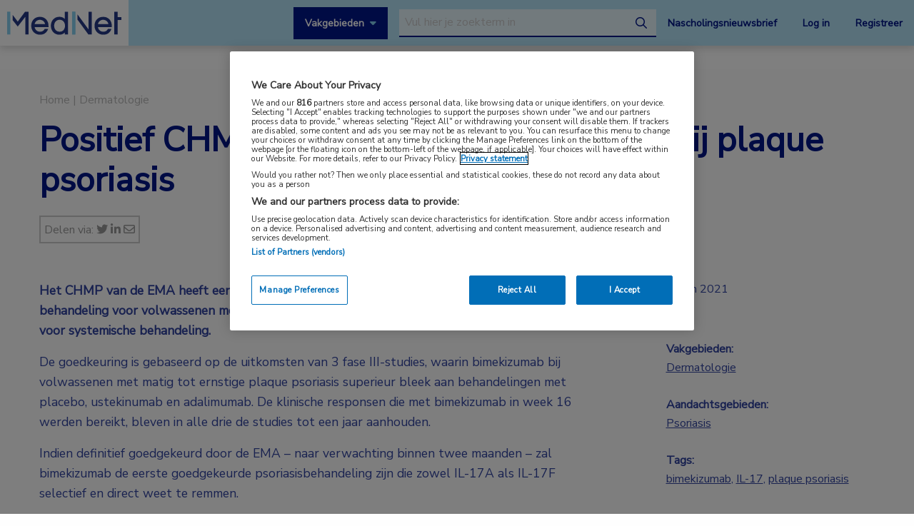

--- FILE ---
content_type: text/html; charset=UTF-8
request_url: https://www.mednet.nl/nieuws/positief-chmp-advies-voor-bimekizumab-bij-plaque-psoriasis/
body_size: 17435
content:
<!doctype html>
<html class="no-js" lang="nl-NL" >
	<head>
		<meta charset="utf-8" />
		<meta name="viewport" content="width=device-width, initial-scale=1.0" />
		<link rel="shortcut icon" type="image/png" href="https://www.mednet.nl/wp-content/themes/FoundationPress-child/assets/img/favicon.ico">
		<link href="https://fonts.googleapis.com/css?family=Nunito+Sans&display=swap" rel="stylesheet">
		<!-- OneTrust Cookies Consent Notice start for mednet.nl -->
<script src="https://cdn.cookielaw.org/scripttemplates/otSDKStub.js"  type="text/javascript" charset="UTF-8" data-domain-script="07855d1e-fdfa-47c5-ba63-96fd8807dac0" ></script>
<script type="text/javascript">
function OptanonWrapper() { }
</script>
<!-- OneTrust Cookies Consent Notice end for mednet.nl -->

<!-- Ternair Webpush script start for mednet.nl -->
  <script src="https://ods-services.springer-sbm.com/webpush/publicwebpush/TernairWebPushSDK" async=""></script>
  <script>
    window.TernairWebPush = window.TernairWebPush || [];
    TernairWebPush.push(function() {
      TernairWebPush.init({
        webPushId: "wp-a3e5a5b1-fa04-425d-9c78-cf266cb1c748",
        subscribeUrl: "https://ods-services.springer-sbm.com/webhook//webpush/register",
        client: "bsl",
      });
    });
  </script>
<!-- Ternair Webpush script end for mednet.nl -->				 <!-- STRL -->
		 <script src="https://cdn.optimizely.com/js/20887691944.js"></script>
		<!-- Google Tag Manager crossdomain tracking -->
		<script>(function(w,d,s,l,i){w[l]=w[l]||[];w[l].push({'gtm.start':
		new Date().getTime(),event:'gtm.js'});var f=d.getElementsByTagName(s)[0],
		j=d.createElement(s),dl=l!='dataLayer'?'&l='+l:'';j.async=true;j.src=
		'https://www.googletagmanager.com/gtm.js?id='+i+dl;f.parentNode.insertBefore(j,f);
		})(window,document,'script','dataLayer','GTM-MHS62MT');</script>
		<!-- End Google Tag Manager -->
		 <meta name='robots' content='index, follow, max-image-preview:large, max-snippet:-1, max-video-preview:-1' />
	<style>img:is([sizes="auto" i], [sizes^="auto," i]) { contain-intrinsic-size: 3000px 1500px }</style>
	
<!-- Google Tag Manager for WordPress by gtm4wp.com -->
<script data-cfasync="false" data-pagespeed-no-defer>
	var gtm4wp_datalayer_name = "dataLayer";
	var dataLayer = dataLayer || [];
</script>
<!-- End Google Tag Manager for WordPress by gtm4wp.com -->
	<!-- This site is optimized with the Yoast SEO plugin v26.3 - https://yoast.com/wordpress/plugins/seo/ -->
	<title>Positief CHMP-advies voor bimekizumab bij plaque psoriasis | MedNet</title>
	<meta name="description" content="Het CHMP van de EMA heeft een positief advies gegeven over het gebruik van bimekizumab als behandeling voor volwassenen met matig tot ernstige plaque psoriasis" />
	<link rel="canonical" href="https://www.mednet.nl/nieuws/positief-chmp-advies-voor-bimekizumab-bij-plaque-psoriasis/" />
	<meta property="og:locale" content="nl_NL" />
	<meta property="og:type" content="article" />
	<meta property="og:title" content="Positief CHMP-advies voor bimekizumab bij plaque psoriasis | MedNet" />
	<meta property="og:description" content="Het CHMP van de EMA heeft een positief advies gegeven over het gebruik van bimekizumab als behandeling voor volwassenen met matig tot ernstige plaque psoriasis" />
	<meta property="og:url" content="https://www.mednet.nl/nieuws/positief-chmp-advies-voor-bimekizumab-bij-plaque-psoriasis/" />
	<meta property="og:site_name" content="MedNet" />
	<meta property="article:modified_time" content="2021-06-28T14:52:50+00:00" />
	<meta property="og:image" content="https://www.mednet.nl/wp-content/uploads/2021/06/Elleboog-huid-psoriasis.png" />
	<meta property="og:image:width" content="771" />
	<meta property="og:image:height" content="460" />
	<meta property="og:image:type" content="image/png" />
	<meta name="twitter:card" content="summary_large_image" />
	<meta name="twitter:label1" content="Geschatte leestijd" />
	<meta name="twitter:data1" content="1 minuut" />
	<script type="application/ld+json" class="yoast-schema-graph">{"@context":"https://schema.org","@graph":[{"@type":"WebPage","@id":"https://www.mednet.nl/nieuws/positief-chmp-advies-voor-bimekizumab-bij-plaque-psoriasis/","url":"https://www.mednet.nl/nieuws/positief-chmp-advies-voor-bimekizumab-bij-plaque-psoriasis/","name":"Positief CHMP-advies voor bimekizumab bij plaque psoriasis | MedNet","isPartOf":{"@id":"https://www.mednet.nl/#website"},"primaryImageOfPage":{"@id":"https://www.mednet.nl/nieuws/positief-chmp-advies-voor-bimekizumab-bij-plaque-psoriasis/#primaryimage"},"image":{"@id":"https://www.mednet.nl/nieuws/positief-chmp-advies-voor-bimekizumab-bij-plaque-psoriasis/#primaryimage"},"thumbnailUrl":"https://www.mednet.nl/wp-content/uploads/2021/06/Elleboog-huid-psoriasis.png","datePublished":"2021-06-28T14:52:02+00:00","dateModified":"2021-06-28T14:52:50+00:00","description":"Het CHMP van de EMA heeft een positief advies gegeven over het gebruik van bimekizumab als behandeling voor volwassenen met matig tot ernstige plaque psoriasis","breadcrumb":{"@id":"https://www.mednet.nl/nieuws/positief-chmp-advies-voor-bimekizumab-bij-plaque-psoriasis/#breadcrumb"},"inLanguage":"nl-NL","potentialAction":[{"@type":"ReadAction","target":["https://www.mednet.nl/nieuws/positief-chmp-advies-voor-bimekizumab-bij-plaque-psoriasis/"]}]},{"@type":"ImageObject","inLanguage":"nl-NL","@id":"https://www.mednet.nl/nieuws/positief-chmp-advies-voor-bimekizumab-bij-plaque-psoriasis/#primaryimage","url":"https://www.mednet.nl/wp-content/uploads/2021/06/Elleboog-huid-psoriasis.png","contentUrl":"https://www.mednet.nl/wp-content/uploads/2021/06/Elleboog-huid-psoriasis.png","width":771,"height":460},{"@type":"BreadcrumbList","@id":"https://www.mednet.nl/nieuws/positief-chmp-advies-voor-bimekizumab-bij-plaque-psoriasis/#breadcrumb","itemListElement":[{"@type":"ListItem","position":1,"name":"Home","item":"https://www.mednet.nl/"},{"@type":"ListItem","position":2,"name":"Positief CHMP-advies voor bimekizumab bij plaque psoriasis"}]},{"@type":"WebSite","@id":"https://www.mednet.nl/#website","url":"https://www.mednet.nl/","name":"MedNet","description":"","potentialAction":[{"@type":"SearchAction","target":{"@type":"EntryPoint","urlTemplate":"https://www.mednet.nl/?s={search_term_string}"},"query-input":{"@type":"PropertyValueSpecification","valueRequired":true,"valueName":"search_term_string"}}],"inLanguage":"nl-NL"}]}</script>
	<!-- / Yoast SEO plugin. -->


<link rel='dns-prefetch' href='//ajax.googleapis.com' />
<link rel='dns-prefetch' href='//kit.fontawesome.com' />
<link rel='stylesheet' id='wp-block-library-css' href='https://www.mednet.nl/wp-includes/css/dist/block-library/style.min.css' type='text/css' media='all' />
<style id='classic-theme-styles-inline-css' type='text/css'>
/*! This file is auto-generated */
.wp-block-button__link{color:#fff;background-color:#32373c;border-radius:9999px;box-shadow:none;text-decoration:none;padding:calc(.667em + 2px) calc(1.333em + 2px);font-size:1.125em}.wp-block-file__button{background:#32373c;color:#fff;text-decoration:none}
</style>
<style id='filebird-block-filebird-gallery-style-inline-css' type='text/css'>
ul.filebird-block-filebird-gallery{margin:auto!important;padding:0!important;width:100%}ul.filebird-block-filebird-gallery.layout-grid{display:grid;grid-gap:20px;align-items:stretch;grid-template-columns:repeat(var(--columns),1fr);justify-items:stretch}ul.filebird-block-filebird-gallery.layout-grid li img{border:1px solid #ccc;box-shadow:2px 2px 6px 0 rgba(0,0,0,.3);height:100%;max-width:100%;-o-object-fit:cover;object-fit:cover;width:100%}ul.filebird-block-filebird-gallery.layout-masonry{-moz-column-count:var(--columns);-moz-column-gap:var(--space);column-gap:var(--space);-moz-column-width:var(--min-width);columns:var(--min-width) var(--columns);display:block;overflow:auto}ul.filebird-block-filebird-gallery.layout-masonry li{margin-bottom:var(--space)}ul.filebird-block-filebird-gallery li{list-style:none}ul.filebird-block-filebird-gallery li figure{height:100%;margin:0;padding:0;position:relative;width:100%}ul.filebird-block-filebird-gallery li figure figcaption{background:linear-gradient(0deg,rgba(0,0,0,.7),rgba(0,0,0,.3) 70%,transparent);bottom:0;box-sizing:border-box;color:#fff;font-size:.8em;margin:0;max-height:100%;overflow:auto;padding:3em .77em .7em;position:absolute;text-align:center;width:100%;z-index:2}ul.filebird-block-filebird-gallery li figure figcaption a{color:inherit}

</style>
<style id='global-styles-inline-css' type='text/css'>
:root{--wp--preset--aspect-ratio--square: 1;--wp--preset--aspect-ratio--4-3: 4/3;--wp--preset--aspect-ratio--3-4: 3/4;--wp--preset--aspect-ratio--3-2: 3/2;--wp--preset--aspect-ratio--2-3: 2/3;--wp--preset--aspect-ratio--16-9: 16/9;--wp--preset--aspect-ratio--9-16: 9/16;--wp--preset--color--black: #000000;--wp--preset--color--cyan-bluish-gray: #abb8c3;--wp--preset--color--white: #ffffff;--wp--preset--color--pale-pink: #f78da7;--wp--preset--color--vivid-red: #cf2e2e;--wp--preset--color--luminous-vivid-orange: #ff6900;--wp--preset--color--luminous-vivid-amber: #fcb900;--wp--preset--color--light-green-cyan: #7bdcb5;--wp--preset--color--vivid-green-cyan: #00d084;--wp--preset--color--pale-cyan-blue: #8ed1fc;--wp--preset--color--vivid-cyan-blue: #0693e3;--wp--preset--color--vivid-purple: #9b51e0;--wp--preset--gradient--vivid-cyan-blue-to-vivid-purple: linear-gradient(135deg,rgba(6,147,227,1) 0%,rgb(155,81,224) 100%);--wp--preset--gradient--light-green-cyan-to-vivid-green-cyan: linear-gradient(135deg,rgb(122,220,180) 0%,rgb(0,208,130) 100%);--wp--preset--gradient--luminous-vivid-amber-to-luminous-vivid-orange: linear-gradient(135deg,rgba(252,185,0,1) 0%,rgba(255,105,0,1) 100%);--wp--preset--gradient--luminous-vivid-orange-to-vivid-red: linear-gradient(135deg,rgba(255,105,0,1) 0%,rgb(207,46,46) 100%);--wp--preset--gradient--very-light-gray-to-cyan-bluish-gray: linear-gradient(135deg,rgb(238,238,238) 0%,rgb(169,184,195) 100%);--wp--preset--gradient--cool-to-warm-spectrum: linear-gradient(135deg,rgb(74,234,220) 0%,rgb(151,120,209) 20%,rgb(207,42,186) 40%,rgb(238,44,130) 60%,rgb(251,105,98) 80%,rgb(254,248,76) 100%);--wp--preset--gradient--blush-light-purple: linear-gradient(135deg,rgb(255,206,236) 0%,rgb(152,150,240) 100%);--wp--preset--gradient--blush-bordeaux: linear-gradient(135deg,rgb(254,205,165) 0%,rgb(254,45,45) 50%,rgb(107,0,62) 100%);--wp--preset--gradient--luminous-dusk: linear-gradient(135deg,rgb(255,203,112) 0%,rgb(199,81,192) 50%,rgb(65,88,208) 100%);--wp--preset--gradient--pale-ocean: linear-gradient(135deg,rgb(255,245,203) 0%,rgb(182,227,212) 50%,rgb(51,167,181) 100%);--wp--preset--gradient--electric-grass: linear-gradient(135deg,rgb(202,248,128) 0%,rgb(113,206,126) 100%);--wp--preset--gradient--midnight: linear-gradient(135deg,rgb(2,3,129) 0%,rgb(40,116,252) 100%);--wp--preset--font-size--small: 13px;--wp--preset--font-size--medium: 20px;--wp--preset--font-size--large: 36px;--wp--preset--font-size--x-large: 42px;--wp--preset--spacing--20: 0.44rem;--wp--preset--spacing--30: 0.67rem;--wp--preset--spacing--40: 1rem;--wp--preset--spacing--50: 1.5rem;--wp--preset--spacing--60: 2.25rem;--wp--preset--spacing--70: 3.38rem;--wp--preset--spacing--80: 5.06rem;--wp--preset--shadow--natural: 6px 6px 9px rgba(0, 0, 0, 0.2);--wp--preset--shadow--deep: 12px 12px 50px rgba(0, 0, 0, 0.4);--wp--preset--shadow--sharp: 6px 6px 0px rgba(0, 0, 0, 0.2);--wp--preset--shadow--outlined: 6px 6px 0px -3px rgba(255, 255, 255, 1), 6px 6px rgba(0, 0, 0, 1);--wp--preset--shadow--crisp: 6px 6px 0px rgba(0, 0, 0, 1);}:where(.is-layout-flex){gap: 0.5em;}:where(.is-layout-grid){gap: 0.5em;}body .is-layout-flex{display: flex;}.is-layout-flex{flex-wrap: wrap;align-items: center;}.is-layout-flex > :is(*, div){margin: 0;}body .is-layout-grid{display: grid;}.is-layout-grid > :is(*, div){margin: 0;}:where(.wp-block-columns.is-layout-flex){gap: 2em;}:where(.wp-block-columns.is-layout-grid){gap: 2em;}:where(.wp-block-post-template.is-layout-flex){gap: 1.25em;}:where(.wp-block-post-template.is-layout-grid){gap: 1.25em;}.has-black-color{color: var(--wp--preset--color--black) !important;}.has-cyan-bluish-gray-color{color: var(--wp--preset--color--cyan-bluish-gray) !important;}.has-white-color{color: var(--wp--preset--color--white) !important;}.has-pale-pink-color{color: var(--wp--preset--color--pale-pink) !important;}.has-vivid-red-color{color: var(--wp--preset--color--vivid-red) !important;}.has-luminous-vivid-orange-color{color: var(--wp--preset--color--luminous-vivid-orange) !important;}.has-luminous-vivid-amber-color{color: var(--wp--preset--color--luminous-vivid-amber) !important;}.has-light-green-cyan-color{color: var(--wp--preset--color--light-green-cyan) !important;}.has-vivid-green-cyan-color{color: var(--wp--preset--color--vivid-green-cyan) !important;}.has-pale-cyan-blue-color{color: var(--wp--preset--color--pale-cyan-blue) !important;}.has-vivid-cyan-blue-color{color: var(--wp--preset--color--vivid-cyan-blue) !important;}.has-vivid-purple-color{color: var(--wp--preset--color--vivid-purple) !important;}.has-black-background-color{background-color: var(--wp--preset--color--black) !important;}.has-cyan-bluish-gray-background-color{background-color: var(--wp--preset--color--cyan-bluish-gray) !important;}.has-white-background-color{background-color: var(--wp--preset--color--white) !important;}.has-pale-pink-background-color{background-color: var(--wp--preset--color--pale-pink) !important;}.has-vivid-red-background-color{background-color: var(--wp--preset--color--vivid-red) !important;}.has-luminous-vivid-orange-background-color{background-color: var(--wp--preset--color--luminous-vivid-orange) !important;}.has-luminous-vivid-amber-background-color{background-color: var(--wp--preset--color--luminous-vivid-amber) !important;}.has-light-green-cyan-background-color{background-color: var(--wp--preset--color--light-green-cyan) !important;}.has-vivid-green-cyan-background-color{background-color: var(--wp--preset--color--vivid-green-cyan) !important;}.has-pale-cyan-blue-background-color{background-color: var(--wp--preset--color--pale-cyan-blue) !important;}.has-vivid-cyan-blue-background-color{background-color: var(--wp--preset--color--vivid-cyan-blue) !important;}.has-vivid-purple-background-color{background-color: var(--wp--preset--color--vivid-purple) !important;}.has-black-border-color{border-color: var(--wp--preset--color--black) !important;}.has-cyan-bluish-gray-border-color{border-color: var(--wp--preset--color--cyan-bluish-gray) !important;}.has-white-border-color{border-color: var(--wp--preset--color--white) !important;}.has-pale-pink-border-color{border-color: var(--wp--preset--color--pale-pink) !important;}.has-vivid-red-border-color{border-color: var(--wp--preset--color--vivid-red) !important;}.has-luminous-vivid-orange-border-color{border-color: var(--wp--preset--color--luminous-vivid-orange) !important;}.has-luminous-vivid-amber-border-color{border-color: var(--wp--preset--color--luminous-vivid-amber) !important;}.has-light-green-cyan-border-color{border-color: var(--wp--preset--color--light-green-cyan) !important;}.has-vivid-green-cyan-border-color{border-color: var(--wp--preset--color--vivid-green-cyan) !important;}.has-pale-cyan-blue-border-color{border-color: var(--wp--preset--color--pale-cyan-blue) !important;}.has-vivid-cyan-blue-border-color{border-color: var(--wp--preset--color--vivid-cyan-blue) !important;}.has-vivid-purple-border-color{border-color: var(--wp--preset--color--vivid-purple) !important;}.has-vivid-cyan-blue-to-vivid-purple-gradient-background{background: var(--wp--preset--gradient--vivid-cyan-blue-to-vivid-purple) !important;}.has-light-green-cyan-to-vivid-green-cyan-gradient-background{background: var(--wp--preset--gradient--light-green-cyan-to-vivid-green-cyan) !important;}.has-luminous-vivid-amber-to-luminous-vivid-orange-gradient-background{background: var(--wp--preset--gradient--luminous-vivid-amber-to-luminous-vivid-orange) !important;}.has-luminous-vivid-orange-to-vivid-red-gradient-background{background: var(--wp--preset--gradient--luminous-vivid-orange-to-vivid-red) !important;}.has-very-light-gray-to-cyan-bluish-gray-gradient-background{background: var(--wp--preset--gradient--very-light-gray-to-cyan-bluish-gray) !important;}.has-cool-to-warm-spectrum-gradient-background{background: var(--wp--preset--gradient--cool-to-warm-spectrum) !important;}.has-blush-light-purple-gradient-background{background: var(--wp--preset--gradient--blush-light-purple) !important;}.has-blush-bordeaux-gradient-background{background: var(--wp--preset--gradient--blush-bordeaux) !important;}.has-luminous-dusk-gradient-background{background: var(--wp--preset--gradient--luminous-dusk) !important;}.has-pale-ocean-gradient-background{background: var(--wp--preset--gradient--pale-ocean) !important;}.has-electric-grass-gradient-background{background: var(--wp--preset--gradient--electric-grass) !important;}.has-midnight-gradient-background{background: var(--wp--preset--gradient--midnight) !important;}.has-small-font-size{font-size: var(--wp--preset--font-size--small) !important;}.has-medium-font-size{font-size: var(--wp--preset--font-size--medium) !important;}.has-large-font-size{font-size: var(--wp--preset--font-size--large) !important;}.has-x-large-font-size{font-size: var(--wp--preset--font-size--x-large) !important;}
:where(.wp-block-post-template.is-layout-flex){gap: 1.25em;}:where(.wp-block-post-template.is-layout-grid){gap: 1.25em;}
:where(.wp-block-columns.is-layout-flex){gap: 2em;}:where(.wp-block-columns.is-layout-grid){gap: 2em;}
:root :where(.wp-block-pullquote){font-size: 1.5em;line-height: 1.6;}
</style>
<link rel='stylesheet' id='main-stylesheet-css' href='https://www.mednet.nl/wp-content/themes/FoundationPress/dist/assets/css/app.css' type='text/css' media='all' />
<link rel='stylesheet' id='searchwp-forms-css' href='https://www.mednet.nl/wp-content/plugins/searchwp/assets/css/frontend/search-forms.min.css' type='text/css' media='all' />
<link rel='stylesheet' id='child-theme-css' href='https://www.mednet.nl/wp-content/themes/FoundationPress-child/assets/css/style.min.css' type='text/css' media='all' />
<script type="text/javascript" src="https://ajax.googleapis.com/ajax/libs/jquery/2.2.4/jquery.min.js" id="jquery-js"></script>
<link rel="https://api.w.org/" href="https://www.mednet.nl/wp-json/" /><link rel="alternate" title="JSON" type="application/json" href="https://www.mednet.nl/wp-json/wp/v2/news/17672" /><link rel="alternate" title="oEmbed (JSON)" type="application/json+oembed" href="https://www.mednet.nl/wp-json/oembed/1.0/embed?url=https%3A%2F%2Fwww.mednet.nl%2Fnieuws%2Fpositief-chmp-advies-voor-bimekizumab-bij-plaque-psoriasis%2F" />
<link rel="alternate" title="oEmbed (XML)" type="text/xml+oembed" href="https://www.mednet.nl/wp-json/oembed/1.0/embed?url=https%3A%2F%2Fwww.mednet.nl%2Fnieuws%2Fpositief-chmp-advies-voor-bimekizumab-bij-plaque-psoriasis%2F&#038;format=xml" />

<!-- Google Tag Manager for WordPress by gtm4wp.com -->
<!-- GTM Container placement set to footer -->
<script data-cfasync="false" data-pagespeed-no-defer>
	var dataLayer_content = {"pagePostType":"news","pagePostType2":"single-news","pagePostAuthor":"Mirjam Bedaf"};
	dataLayer.push( dataLayer_content );
</script>
<script data-cfasync="false" data-pagespeed-no-defer>
(function(w,d,s,l,i){w[l]=w[l]||[];w[l].push({'gtm.start':
new Date().getTime(),event:'gtm.js'});var f=d.getElementsByTagName(s)[0],
j=d.createElement(s),dl=l!='dataLayer'?'&l='+l:'';j.async=true;j.src=
'//www.googletagmanager.com/gtm.js?id='+i+dl;f.parentNode.insertBefore(j,f);
})(window,document,'script','dataLayer','GTM-PCK62XR');
</script>
<!-- End Google Tag Manager for WordPress by gtm4wp.com --><script>(()=>{var o=[],i={};["on","off","toggle","show"].forEach((l=>{i[l]=function(){o.push([l,arguments])}})),window.Boxzilla=i,window.boxzilla_queue=o})();</script>			<script type="text/javascript">
		(function () {

				// Run this in an interval (every 0.1s)
				var cnt = 0;
				var consentSetInterval = setInterval(function () {
						cnt += 1;

						// Stop if no consent after 60 seconds.
						if (cnt === 600) {
								clearInterval(consentSetInterval);
						}

						if (document.cookie.split('; ').find(row => row.startsWith('OptanonAlertBoxClosed='))) {

								clearInterval(consentSetInterval);
								var script = document.createElement('script');
								script.src = 'https://securepubads.g.doubleclick.net/tag/js/gpt.js';
								jQuery('head').append(script.outerHTML);
						}

						cnt++;
				}, 100);
		})();
</script>

<!-- Start GPT Tag -->
<script>
		window.googletag = window.googletag || {cmd: []};
		googletag.cmd.push(function() {
				var topbanner = googletag.sizeMapping()
						.addSize([1170, 0], [[1170, 225], [970, 250], [728, 90]])
						.addSize([970, 0], [[970, 250], [728, 90]])
						.addSize([728, 0], [[728, 90]])
						.addSize([0, 0], [])
						.build();

				var topbanner_mobile = googletag.sizeMapping()
						.addSize([768, 0], [])
						.addSize([370, 0], [[320, 100]])
						.build();

				var sidebar = googletag.sizeMapping()
						.addSize([768, 0], [[300, 250], [300, 600]])
						.addSize([300, 0], [])
						.addSize([0, 0], [])
						.build();

				var sidebar_mobile = googletag.sizeMapping()
						.addSize([768, 0], [])
						.addSize([300, 0], [[300, 251], [300, 601]])
						.addSize([0, 0], [])
						.build();

				googletag.defineSlot('/4969/mednet.nl/dermatologie', [[1170,225],[728,90],[970,250]], 'div-gpt-ad-topbanner')
						.defineSizeMapping(topbanner)
						.addService(googletag.pubads());

				googletag.defineSlot('/4969/mednet.nl/dermatologie', [[320,100]], 'div-gpt-ad-topbanner_mobile')
						.defineSizeMapping(topbanner_mobile)
						.addService(googletag.pubads());

				googletag.defineSlot('/4969/mednet.nl/dermatologie', [[300,250],[300,600]], 'div-gpt-ad-sidebar')
						.defineSizeMapping(sidebar)
						.addService(googletag.pubads());

				googletag.defineSlot('/4969/mednet.nl/dermatologie', [[300, 251], [300, 601]], 'div-gpt-ad-sidebar_mobile')
						.defineSizeMapping(sidebar_mobile)
						.addService(googletag.pubads());

				googletag.pubads().enableSingleRequest();
				googletag.pubads()
						.setTargeting('Aandachtsgebied', ['psoriasis-2'])
						.setTargeting('Tags', ['bimekizumab', 'il-17', 'plaque-psoriasis'])
						.setTargeting('Media', [])
						.setTargeting('BIG', 'no')
						.setTargeting('Pageid', '17672');
				googletag.pubads().collapseEmptyDivs();
				googletag.pubads().setCentering(true);
				googletag.enableServices();

		});
</script>
<!-- End GPT Tag -->
			<script>
				var wpurl   = 'https://www.mednet.nl';
				var ajaxurl = 'https://www.mednet.nl/wp-admin/admin-ajax.php';
				var stylesheet_directory = 'https://www.mednet.nl/wp-content/themes/FoundationPress-child';
				var page = 'dermatologie';
				var pageid = '17672';
				var big = 'no';
							</script>

			
			<script>
					window.dataLayer = window.dataLayer || [];
					dataLayer.push({
					'content': {
						'contentInfo': {
							'authors': 'Mirjam Bedaf',
							'contentId': '17672',
							'publishedAt': '2021-06-28T16:52:02+02:00',
							'title': 'Positief CHMP-advies voor bimekizumab bij plaque psoriasis',
							'sponsor': 'no',
							'sponsorName': '',
							'language': 'nl'
						},
						'tags': {
							'areasOfExpertise': 'Dermatologie',
							'areasOfFocus': 'Psoriasis',
							'tags':'bimekizumab, IL-17, plaque psoriasis'
					}},
					'page': {
						'pageinfo': {
							'destinationURL': 'https://www.mednet.nl/nieuws/positief-chmp-advies-voor-bimekizumab-bij-plaque-psoriasis/',
							'fullTextView':   'true',
							'pageName': 'Positief CHMP-advies voor bimekizumab bij plaque psoriasis | MedNet',
							'pageType': 'news'
						},
						'search':  {
							'query': '',
							'totalHits': '',
							'typeDiscipline': '',
							'typeCategory':''
						}
					},
					'session': {
						'authentication': {
							'loginStatus': 'false',
							'profession': '',
							'subscriberId': '',
							'subscriptions': '',
							'userLoginDetails': 'false'
					}}
			})
			</script>

					<!-- Google Tag Manager -->
			<script>(function(w,d,s,l,i){w[l]=w[l]||[];w[l].push({'gtm.start':
			new Date().getTime(),event:'gtm.js'});var f=d.getElementsByTagName(s)
			[0],
			j=d.createElement(s),dl=l!='dataLayer'?'&l='+l:'';j.async=true;j.src=
			'https://www.googletagmanager.com/gtm.js?id='+i+dl;f.parentNode.
			insertBefore(j,f);
			})(window,document,'script','dataLayer','GTM-PHBXDF2');</script>
			<!-- End Google Tag Manager -->

				</head>

	<body class="wp-singular news-template-default single single-news postid-17672 wp-theme-FoundationPress wp-child-theme-FoundationPress-child offcanvas" >
		<!-- header -->
	<div class="opacitylayer"></div>
	<header>
		<a href="https://www.mednet.nl/nieuws/positief-chmp-advies-voor-bimekizumab-bij-plaque-psoriasis/#main" class="skiplink">Naar hoofdinhoud</a>
		<a href="https://www.mednet.nl/nieuws/positief-chmp-advies-voor-bimekizumab-bij-plaque-psoriasis/#menu" class="skiplink">Naar menu</a>

		<nav id="menu" aria-label="Main menu">

			<a href="https://www.mednet.nl" class="logo">
				<img src="https://www.mednet.nl/wp-content/uploads/2022/06/logo.svg" alt="MedNet" />
			</a>

			<div class="right">
				<a class="show-specialisms" data-toggle="specialisms">Vakgebieden</a>

				<div id="searchbar" class="searchbar hide-for-small-only">
					<form id="headersearch" action="/zoeken" method="get" aria-haspopup="true">
						<label for="s" style="position: absolute; left: -9999px;">Search through the website</label>
						<input placeholder="Vul hier je zoekterm in" type="text" name="_search" value=""  data-swpengine="default" data-swplive="true" />
						<button type="submit">
							<i class="fa-regular fa-magnifying-glass"></i>
							<span class="screen-reader-text">search</span>
						</button>
					</form>
				</div>

				<div class="hide-for-small-only">
					<a href="https://www.mednet.nl/nascholingsupdate/" class="login" title="Nascholingsnieuwsbrief"><span class="screen-reader-text">Nascholingsnieuwsbrief</span>Nascholingsnieuwsbrief</a>
											<a href="?sso=login" onclick="dataLayer.push({
								'event': 'trackEvent',
								'eventCategory': 'ctaClick',
								'eventAction': 'click',
								'eventLabel': 'Log in'})" class="login">Log in</a>
						<a href="https://www.mednet.nl/registreren/" onclick="dataLayer.push({
								'event': 'trackEvent',
								'eventCategory': 'ctaClick',
								'eventAction': 'click',
								'eventLabel': 'Registreer'})" class="register">Registreer</a>
						<script>
						dataLayer.push({'inloggen': 'false'});
						</script>
											<div data-responsive-toggle="searchbar" data-hide-for="medium">
						<button class="searchtoggle" type="button" data-toggle="searchbar">
							<i class="far fa-search"></i>
							<span class="screen-reader-text">Open zoekbalk</span>
						</button>
					</div>
				</div>

				<div class="show-for-small-only">
					<button class="menutoggle" type="button" data-toggle="mobilemenu">
						<i class="far fa-bars"></i>  Menu
					</button>
				</div>

				<div class="menu show-for-small-only" id="mobilemenu">
					<a href="https://www.mednet.nl/nascholingsupdate/" class="login" title="Nascholingsnieuwsbrief"><span class="screen-reader-text">Nascholingsnieuwsbrief</span>Nascholingsnieuwsbrief</a>
											<a href="?sso=login" onclick="dataLayer.push({
								'event': 'trackEvent',
								'eventCategory': 'ctaClick',
								'eventAction': 'click',
								'eventLabel': 'Log in'})" class="">Log in</a>
						<a href="https://www.mednet.nl/registreren/" onclick="dataLayer.push({
								'event': 'trackEvent',
								'eventCategory': 'ctaClick',
								'eventAction': 'click',
								'eventLabel': 'Registreer'})" class="register">Registreer</a>
						
					<a class="togglesearch">
						Zoeken					</a>
				</div>

			</div>

		</nav>
		<script type="text/javascript">
				$(document).ready(function(){
					$(".bluebox a").click(function(event) {
							var blueboxtext = $(this).text();
							window.dataLayer = window.dataLayer || [];
							dataLayer.push({
								'event': 'trackEvent',
								'eventCategory': 'ctaClick',
								'eventAction': 'click',
								'eventLabel': blueboxtext
							});
					});
				});

        $(document).ready(function(){
          $("a.ctaLink").click(function(event) {
							var ctatext = $(this).text();
              window.dataLayer = window.dataLayer || [];
              dataLayer.push({
                'event': 'trackEvent',
                'eventCategory': 'ctaClick',
                'eventAction': 'click',
                'eventLabel': ctatext
              });
          });
        });

		</script>
		<div class="specialisms-dropdown is-hidden" data-toggler="is-hidden" id="specialisms">
			<div class="row">
				<div class="column large-12 medium-12 small-12">
					<ul>
						<li><a href="https://www.mednet.nl/vakgebied/cardiologie">Cardiologie</a></li><li><a href="https://www.mednet.nl/vakgebied/covid-19/">Coronavirus (COVID-19)</a></li><li><a href="https://www.mednet.nl/vakgebied/dermatologie/">Dermatologie</a></li><li><a href="https://www.mednet.nl/vakgebied/endocrinologie/">Endocrinologie</a></li><li><a href="https://www.mednet.nl/vakgebied/farmacie/">Farmacie</a></li><li><a href="https://www.mednet.nl/vakgebied/gastro-enterologie/">Gastro-enterologie</a></li><li><a href="https://www.mednet.nl/vakgebied/heelkunde/">Heelkunde</a></li></ul><ul><li><a href="https://www.mednet.nl/vakgebied/hematologie">Hematologie</a></li><li><a href="https://www.mednet.nl/vakgebied/huisartsgeneeskunde/">Huisartsgeneeskunde</a></li><li><a href="https://www.mednet.nl/vakgebied/infectieziekten/">Infectieziekten</a></li><li><a href="https://www.mednet.nl/vakgebied/kindergeneeskunde/">Kindergeneeskunde</a></li><li><a href="https://www.mednet.nl/vakgebied/longziekten/">Longziekten</a></li><li><a href="https://www.mednet.nl/vakgebied/nefrologie/">Nefrologie</a></li><li><a href="https://www.mednet.nl/vakgebied/neurologie/">Neurologie</a></li></ul><ul><li><a href="https://www.mednet.nl/vakgebied/oncologie/">Oncologie</a></li><li><a href="https://www.mednet.nl/vakgebied/oogheelkunde/">Oogheelkunde</a></li><li><a href="https://www.mednet.nl/vakgebied/overig/">Overig</a></li><li><a href="https://www.mednet.nl/vakgebied/reumatologie/">Reumatologie</a></li><li><a href="https://www.mednet.nl/vakgebied/urologie/">Urologie</a></li><li><a href="https://www.mednet.nl/vakgebied/voeding/">Voeding</a></li>					</ul>
				</div>
			</div>
		</div>
	</header>
	<!-- end:header -->
  <main id="main">

    		<div class="dfp-ad header">
			<div class="row">
				<div class="column large-12 medium-12 small-12">
					<div class="ad">
						<!-- GPT AdSlot 1 for Ad unit 'mednet.nl/homepage' ### Size: [[1170,225],[728,90],[970,250]] -->
						<div id='div-gpt-ad-topbanner'>
							<script>
								googletag.cmd.push(function() { googletag.display('div-gpt-ad-topbanner'); });
							</script>
						</div>
						<!-- End AdSlot 1 -->

						<!-- GPT AdSlot 2 for Ad unit 'mednet.nl/homepage' ### Size: [[320,100]] -->
						<div id='div-gpt-ad-topbanner_mobile'>
							<script>
								googletag.cmd.push(function() { googletag.display('div-gpt-ad-topbanner_mobile'); });
							</script>
						</div>
						<!-- End AdSlot 2 -->
					</div>
				</div>
			</div>
		</div>
		
          <script>
      dataLayer.push({'sponsor': 'Nee'});
      </script>
      <div class="row">
        <div class="column large-12 medium-12 small-12">
          <div class="breadcrumbs" typeof="BreadcrumbList" vocab="https://schema.org/">
            <!-- Breadcrumb NavXT 7.4.1 -->
<span property="itemListElement" typeof="ListItem"><a property="item" typeof="WebPage" title="Go to MedNet." href="https://www.mednet.nl" class="home" ><span property="name">Home</span></a><meta property="position" content="1"></span><span class="divider"> | </span><span property="itemListElement" typeof="ListItem"><span property="name" class="post post-news current-item">Positief CHMP-advies voor bimekizumab bij plaque psoriasis</span><meta property="url" content="https://www.mednet.nl/nieuws/positief-chmp-advies-voor-bimekizumab-bij-plaque-psoriasis/"><meta property="position" content="2"></span><span property="itermListElement" typeof="ListItem"><a property="item" typeof="WebPage" href="https://www.mednet.nl/vakgebied/dermatologie/">Dermatologie</a></span>          </div>
          <h1>Positief CHMP-advies voor bimekizumab bij plaque psoriasis</h1>
          <div class="metawrap">
          	<div class="socialshare">
		<span>Delen via: </span>
					<a aria-label="Delen via Twitter" onclick="dataLayer.push({
					'event': 'trackEvent',
					'eventCategory': 'ctaClick',
					'eventAction': 'click',
					'eventLabel': 'Delen via Twitter'})"  href="http://twitter.com/intent/tweet?text=Positief CHMP-advies voor bimekizumab bij plaque psoriasis&url=https://www.mednet.nl/nieuws/positief-chmp-advies-voor-bimekizumab-bij-plaque-psoriasis/" onClick="__gaTracker('send', 'social', 'twitter', 'share', 'https://www.mednet.nl/nieuws/positief-chmp-advies-voor-bimekizumab-bij-plaque-psoriasis/');" target="_blank"><i data-tooltip title="Delen via Twitter" data-position="top" data-alignment="center" class="fab fa-twitter"></i></a>
						<a aria-label="Delen via LinkedIn" onclick="dataLayer.push({
					'event': 'trackEvent',
					'eventCategory': 'ctaClick',
					'eventAction': 'click',
					'eventLabel': 'Delen via LinkedIn'})" href="http://www.linkedin.com/shareArticle?url=https://www.mednet.nl/nieuws/positief-chmp-advies-voor-bimekizumab-bij-plaque-psoriasis/" onClick="__gaTracker('send', 'social', 'linkedin', 'share', 'https://www.mednet.nl/nieuws/positief-chmp-advies-voor-bimekizumab-bij-plaque-psoriasis/');" target="_blank"><i data-tooltip title="Delen via LinkedIn" data-position="top" data-alignment="center" class="fab fa-linkedin-in"></i></a>
						<a aria-label="Delen via Email" onclick="dataLayer.push({
					'event': 'trackEvent',
					'eventCategory': 'ctaClick',
					'eventAction': 'click',
					'eventLabel': 'Delen via Email'})" href="mailto:?subject=Positief CHMP-advies voor bimekizumab bij plaque psoriasis!&body=https://www.mednet.nl/nieuws/positief-chmp-advies-voor-bimekizumab-bij-plaque-psoriasis/" onClick="__gaTracker('send', 'social', 'email-share', 'share', 'https://www.mednet.nl/nieuws/positief-chmp-advies-voor-bimekizumab-bij-plaque-psoriasis/');" ><i data-tooltip title="Delen via Mail" data-position="top" data-alignment="center" class="far fa-envelope"></i></a>
						<a aria-label="Delen via Whatsapp" onclick="dataLayer.push({
					'event': 'trackEvent',
					'eventCategory': 'ctaClick',
					'eventAction': 'click',
					'eventLabel': 'Delen via Whatsapp'})" class="show-for-small-only" href="whatsapp://send?text=https://www.mednet.nl/nieuws/positief-chmp-advies-voor-bimekizumab-bij-plaque-psoriasis/" data-action="share/whatsapp/share" onClick="__gaTracker('send', 'social', 'whatsapp', 'share', 'https://www.mednet.nl/nieuws/positief-chmp-advies-voor-bimekizumab-bij-plaque-psoriasis/');" ><i data-tooltip title="Delen via WhatsApp" data-position="top" data-alignment="center" class="fab fa-whatsapp"></i></a>
				</div>
	          </div>
        </div>
      </div>

      <div class="flex-holder">
        <div class="column-one">

          <div class="text">
                        <p><strong>Het CHMP van de EMA heeft een positief advies gegeven over het gebruik van bimekizumab als behandeling voor volwassenen met matig tot ernstige plaque psoriasis die in aanmerking komen voor systemische behandeling.</strong></p>
<p>De goedkeuring is gebaseerd op de uitkomsten van 3 fase III-studies, waarin bimekizumab bij volwassenen met matig tot ernstige plaque psoriasis superieur bleek aan behandelingen met placebo, ustekinumab en adalimumab<span data-language-for-alternatives="nl" data-language-to-translate-into="en" data-phrase-index="1">. De klinische responsen die met bimekizumab in week 16 werden bereikt, bleven in alle drie de studies tot een jaar aanhouden.</span></p>
<p>Indien definitief goedgekeurd door de EMA – naar verwachting binnen twee maanden – zal bimekizumab de eerste goedgekeurde psoriasisbehandeling zijn die zowel IL-17A als IL-17F selectief en direct weet te remmen.</p>
<div class="bluebox">Lees ook: <a href="https://www.mednet.nl/nieuws/duale-il-17-remming-geeft-hogere-pasi-responspercentages/" target="_blank" rel="noopener">Duale IL-17-remming geeft hogere PASI-responspercentages</a></div>
<p>Bron: <em><a href="https://www.ema.europa.eu/en/news/meeting-highlights-committee-medicinal-products-human-use-chmp-21-24-june-2021" target="_blank" rel="noopener">EMA</a></em></p>
          </div>

        </div>
        <div class="column-two">
          <script type="text/javascript">
            function datalayerFavorite(obj) {
              if ($(obj).hasClass("my_favorite")) {
                dataLayer.push({
                    'event': 'trackEvent',
                    'eventCategory': 'contentUnsave',
                    'eventAction': 'news',
                    'eventLabel': 'Positief CHMP-advies voor bimekizumab bij plaque psoriasis'
                });
              }
              if ($(obj).hasClass("not_my_favorite")) {
                dataLayer.push({
                    'event': 'trackEvent',
                    'eventCategory': 'contentSave',
                    'eventAction': 'news',
                    'eventLabel': 'Positief CHMP-advies voor bimekizumab bij plaque psoriasis'
                });
              }
            }
          </script>
          <div class="metadata">
            <ul>
            <li><i class="fas fa-calendar-alt"></i> jun 2021</li></ul><br/><strong>Vakgebieden:</strong><br/><a href="https://www.mednet.nl/vakgebied/dermatologie/" onclick="dataLayer.push({
                      'event': 'trackEvent',
                      'eventCategory': 'ctaClick',
                      'eventAction': 'click',
                      'eventLabel': 'Dermatologie'})">Dermatologie</a><br/><br/><strong>Aandachtsgebieden:</strong><br/><a href="https://www.mednet.nl/aandachtsgebied/psoriasis-2/" onclick="dataLayer.push({
                      'event': 'trackEvent',
                      'eventCategory': 'ctaClick',
                      'eventAction': 'click',
                      'eventLabel': 'Psoriasis'})">Psoriasis</a><br/><br/><strong>Tags:</strong><br/><a href="https://www.mednet.nl/tag/bimekizumab/"  onclick="dataLayer.push({
                      'event': 'trackEvent',
                      'eventCategory': 'ctaClick',
                      'eventAction': 'click',
                      'eventLabel': 'bimekizumab'})">bimekizumab</a>, <a href="https://www.mednet.nl/tag/il-17/"  onclick="dataLayer.push({
                      'event': 'trackEvent',
                      'eventCategory': 'ctaClick',
                      'eventAction': 'click',
                      'eventLabel': 'IL-17'})">IL-17</a>, <a href="https://www.mednet.nl/tag/plaque-psoriasis/"  onclick="dataLayer.push({
                      'event': 'trackEvent',
                      'eventCategory': 'ctaClick',
                      'eventAction': 'click',
                      'eventLabel': 'plaque psoriasis'})">plaque psoriasis</a>          </div>
        </div>
        <div class="column-three">

          		<div class="dfp-ad">
			<div class="ad">
				<!-- GPT AdSlot 3 for Ad unit 'mednet.nl/homepage' ### Size: [[300,250],[300,600]] -->
				<div id='div-gpt-ad-sidebar'>
					<script>
						googletag.cmd.push(function() { googletag.display('div-gpt-ad-sidebar'); });
					</script>
				</div>
				<!-- End AdSlot 3 -->
				<!-- GPT AdSlot 4 for Ad unit 'mednet.nl/homepage' ### Size: [[300,250]] -->
				<div id='div-gpt-ad-sidebar_mobile'>
					<script>
						googletag.cmd.push(function() { googletag.display('div-gpt-ad-sidebar_mobile'); });
					</script>
				</div>
				<!-- End AdSlot 4 -->
			</div>
		</div>
		
        </div>
      </div>
      
    <!-- specialism-tabs- -->
<div class="section specialism-tabs" id="blok-1">
  <div class="row">
	<div class="column large-12 medium-12 small-12">
	  <h2>Compleet MedNet aanbod voor  <span>Dermatologie</span></h2>

	  <ul class="tabs" data-tabs id="specialism-tabs" data-deep-link="true" data-update-history="true" data-deep-link-smudge="true"  data-deep-link-smudge-offset="true">
		<li class="tabs-title is-active "><a href="#news" data-tabs-target="news"  aria-selected="true"><div class="icon" style="background-image:url(https://www.mednet.nl/wp-content/themes/FoundationPress-child/assets/img/iconen_icon-nieuwsbrief.svg)" alt="Nieuws"></div> Nieuws</a></li>
		<li class="tabs-title"><a data-tabs-target="webcast" href="#webcast"><div class="icon" style="background-image:url(https://www.mednet.nl/wp-content/themes/FoundationPress-child/assets/img/iconen_icon-live-webcast.svg)" alt="Webcasts"></div> Webcasts</a></li>
		<li class="tabs-title"><a data-tabs-target="e-learning" href="#e-learning"><div class="icon" style="background-image:url(https://www.mednet.nl/wp-content/themes/FoundationPress-child/assets/img/iconen_icon-e-learning.svg)" alt="E-learnings"></div> E-learnings</a></li>
		<li class="tabs-title"><a data-tabs-target="meeting" href="#meeting"><div class="icon" style="background-image:url(https://www.mednet.nl/wp-content/themes/FoundationPress-child/assets/img/iconen_icon-bijeenkomst.svg)" alt="Bijeenkomsten"></div> Bijeenkomsten</a></li>
		<li class="tabs-title "><a data-tabs-target="congresnieuws" href="#congresnieuws"><div class="icon" style="background-image:url(https://www.mednet.nl/wp-content/themes/FoundationPress-child/assets/img/iconen_icon-nieuwsbrief.svg)" alt="Congresnieuws"></div> Congresnieuws</a></li>
		<li class="tabs-title"><a data-tabs-target="podcasts" href="#podcasts"><div class="icon" style="background-image:url(https://www.mednet.nl/wp-content/themes/FoundationPress-child/assets/img/iconen_icon-podcast.svg)" alt="Podcasts"></div> Podcasts</a></li>
		<li class="tabs-title"><a data-tabs-target="newspaper" href="#newspaper"><div class="icon" style="background-image:url(https://www.mednet.nl/wp-content/themes/FoundationPress-child/assets/img/icon-digitale-krant.svg)" alt="Digitale krant"></div> Digitale krant</a></li>
		<li class="tabs-title"><a data-tabs-target="partnernews" href="#partnernews"><div class="icon" style="background-image:url(https://www.mednet.nl/wp-content/themes/FoundationPress-child/assets/img/icon-digitale-krant.svg)" alt="Partnernieuws"></div> Partnernieuws</a></li>
						  <li class="tabs-title"><a data-tabs-target="vacatures" href="#vacatures"><div class="icon" style="background-image:url(https://www.mednet.nl/wp-content/themes/FoundationPress-child/assets/img/iconen_icon-nieuwsbrief.svg)" alt="Vacatures"></div>  Vacatures</a></li>
						
	  </ul>
	</div>
  </div>


  <div class="tabs-content" data-tabs-content="specialism-tabs">
	<div class="tabs-panel is-active " id="news">

	  <div class="row expanded large-up-3 medium-up-2 small-up-1 items">
		<div class="column column-block">
	<div class="grid-card-news">
		<div class="image" style="background-image:url(https://www.mednet.nl/wp-content/uploads/2026/01/Webcast-gordelroos_online.jpg)">
				</div>
		<div class="content">
			<h3>
				Webcast 'Gordelroospreventie in medische risicogroepen – van indicatie tot vaccinatie'			</h3>
			<div class="text">
				<p>
					jan 2026 |  IBD, Multipele Sclerose, Psoriasis, RA, SLE, Spondyloartritis, Vaccinatie, Virale infecties				</p>
			</div>
		</div>
		<a  href="https://www.mednet.nl/nieuws/webcast-gordelroospreventie-in-medische-risicogroepen-van-indicatie-tot-vaccinatie/" class="link">
			<span class="screen-reader-text">
				Lees meer over Webcast 'Gordelroospreventie in medische risicogroepen – van indicatie tot vaccinatie'			</span>
		</a>
	</div>
</div>
<div class="column column-block">
	<div class="grid-card-news">
		<div class="image" style="background-image:url(https://www.mednet.nl/wp-content/uploads/2022/04/masterclass-casuistiek-huidziekten-771x460-1.jpg)">
				</div>
		<div class="content">
			<h3>
				Cholesterolbiomarkers bieden nieuwe aanknopingspunten voor diagnose contactdermatitis			</h3>
			<div class="text">
				<p>
					jan 2026 |  Eczeem				</p>
			</div>
		</div>
		<a  href="https://www.mednet.nl/nieuws/cholesterolbiomarkers-bieden-nieuwe-aanknopingspunten-voor-diagnose-contactdermatitis/" class="link">
			<span class="screen-reader-text">
				Lees meer over Cholesterolbiomarkers bieden nieuwe aanknopingspunten voor diagnose contactdermatitis			</span>
		</a>
	</div>
</div>
<div class="column column-block">
	<div class="grid-card-news">
		<div class="image" style="background-image:url(https://www.mednet.nl/wp-content/uploads/2026/01/Foto-GreanneLeeftink.jpg)">
				</div>
		<div class="content">
			<h3>
				Met slimme keuzes meer zorg leveren			</h3>
			<div class="text">
				<p>
					jan 2026				</p>
			</div>
		</div>
		<a  href="https://www.mednet.nl/nieuws/met-slimme-keuzes-meer-zorg-leveren/" class="link">
			<span class="screen-reader-text">
				Lees meer over Met slimme keuzes meer zorg leveren			</span>
		</a>
	</div>
</div>
<div class="column column-block">
	<div class="grid-card-news">
		<div class="image" style="background-image:url(https://www.mednet.nl/wp-content/uploads/2022/03/Pijl-omlaag-hypo-daling.jpg)">
				</div>
		<div class="content">
			<h3>
				Dosisverlaging JAK1-remmers bij constitutioneel eczeem vaak haalbaar			</h3>
			<div class="text">
				<p>
					jan 2026 |  Eczeem				</p>
			</div>
		</div>
		<a  href="https://www.mednet.nl/nieuws/dosisverlaging-jak1-remmers-bij-constitutioneel-eczeem-vaak-haalbaar/" class="link">
			<span class="screen-reader-text">
				Lees meer over Dosisverlaging JAK1-remmers bij constitutioneel eczeem vaak haalbaar			</span>
		</a>
	</div>
</div>
<div class="column column-block">
	<div class="grid-card-news">
		<div class="image" style="background-image:url(https://www.mednet.nl/wp-content/uploads/2026/01/Annefloor-van-Enst_online.jpg)">
				</div>
		<div class="content">
			<h3>
				De strategische koers van de NVDV			</h3>
			<div class="text">
				<p>
					jan 2026				</p>
			</div>
		</div>
		<a  href="https://www.mednet.nl/nieuws/de-strategische-koers-van-de-nvdv/" class="link">
			<span class="screen-reader-text">
				Lees meer over De strategische koers van de NVDV			</span>
		</a>
	</div>
</div>
<div class="column column-block">
	<div class="grid-card-news">
		<div class="image" style="background-image:url(https://www.mednet.nl/wp-content/uploads/2022/06/Ouderen-bewegen.jpg)">
				</div>
		<div class="content">
			<h3>
				80-plussers profiteren minder van nieuwe kankerbehandelingen			</h3>
			<div class="text">
				<p>
					jan 2026 |  Borstkanker, Dermato-oncologie, Longoncologie, Maag-darm-leveroncologie, Ouderen, Uro-oncologie				</p>
			</div>
		</div>
		<a  href="https://www.mednet.nl/nieuws/80-plussers-profiteren-minder-van-nieuwe-kankerbehandelingen/" class="link">
			<span class="screen-reader-text">
				Lees meer over 80-plussers profiteren minder van nieuwe kankerbehandelingen			</span>
		</a>
	</div>
</div>
	  </div>
	  <div class="pagination-row row">
		<div class="column large-12 medium-12 small-12">
		  <div class="pagination-centered"><ul class='pagination'>
	<li><span aria-current="page" class="page-numbers current">1</span></li>
	<li><a class="page-numbers" href="https://www.mednet.nl/nieuws/positief-chmp-advies-voor-bimekizumab-bij-plaque-psoriasis/?pg=2&#038;t=news#news">2</a></li>
	<li><a class="page-numbers" href="https://www.mednet.nl/nieuws/positief-chmp-advies-voor-bimekizumab-bij-plaque-psoriasis/?pg=3&#038;t=news#news">3</a></li>
	<li><a class="page-numbers" href="https://www.mednet.nl/nieuws/positief-chmp-advies-voor-bimekizumab-bij-plaque-psoriasis/?pg=4&#038;t=news#news">4</a></li>
	<li><a class="page-numbers" href="https://www.mednet.nl/nieuws/positief-chmp-advies-voor-bimekizumab-bij-plaque-psoriasis/?pg=5&#038;t=news#news">5</a></li>
	<li><a class="page-numbers" href="https://www.mednet.nl/nieuws/positief-chmp-advies-voor-bimekizumab-bij-plaque-psoriasis/?pg=6&#038;t=news#news">6</a></li>
	<li><span class="page-numbers dots">&hellip;</span></li>
	<li><a class="page-numbers" href="https://www.mednet.nl/nieuws/positief-chmp-advies-voor-bimekizumab-bij-plaque-psoriasis/?pg=129&#038;t=news#news">129</a></li>
	<li><a class="next page-numbers" href="https://www.mednet.nl/nieuws/positief-chmp-advies-voor-bimekizumab-bij-plaque-psoriasis/?pg=2&#038;t=news#news">&raquo;</a></li>
</ul>
</div><!--// end .pagination -->		</div>
	  </div>
	</div>
	<div class="tabs-panel" id="webcast">

	  <div class="row expanded large-up-3 large-up-2 small-up-1 items">
		<div class="column column-block">
  <div class="grid-card-webcast">
    <div class="image" style="background-image:url(https://www.mednet.nl/wp-content/uploads/2026/01/SHC_CTCL_Webbeeld_771-x-460_OD.jpg)">
          </div>
    <div class="content">
      <h3>
        Gevorderd CTCL: van richtlijn naar realiteit      </h3>
      <div class="text">
        <p>
          15 jan 2026 om 19:30 | Lymfoom        </p>
      </div>
    </div>
    <a  href="https://www.mednet.nl/webcast/gevorderd-ctcl-van-richtlijn-naar-realiteit/" class="link">
      <span class="screen-reader-text">
        Lees meer over Gevorderd CTCL: van richtlijn naar realiteit      </span>
    </a>
  </div>
</div>
<div class="column column-block">
  <div class="grid-card-webcast">
    <div class="image" style="background-image:url(https://www.mednet.nl/wp-content/uploads/2025/11/SHC_Masterclass-HS_771x4602.jpg)">
          </div>
    <div class="content">
      <h3>
        Masterclass hidradenitis suppurativa<br>HS is een marathon; geen sprint      </h3>
      <div class="text">
        <p>
          24 nov 2025 om 20:00 | Huidinfecties        </p>
      </div>
    </div>
    <a  href="https://www.mednet.nl/webcast/masterclass-hidradenitis-suppurativa-2025/" class="link">
      <span class="screen-reader-text">
        Lees meer over Masterclass hidradenitis suppurativa<br>HS is een marathon; geen sprint      </span>
    </a>
  </div>
</div>
<div class="column column-block">
  <div class="grid-card-webcast">
    <div class="image" style="background-image:url(https://www.mednet.nl/wp-content/uploads/2025/11/OD-DatanaarDoen2025.png)">
          </div>
    <div class="content">
      <h3>
        Van data naar doen! Laatste inzichten in systemische behandeling van atopisch eczeem en prurigo nodularis      </h3>
      <div class="text">
        <p>
          19 nov 2025 om 20:00 | Eczeem        </p>
      </div>
    </div>
    <a  href="https://www.mednet.nl/webcast/van-data-naar-doen-2025/" class="link">
      <span class="screen-reader-text">
        Lees meer over Van data naar doen! Laatste inzichten in systemische behandeling van atopisch eczeem en prurigo nodularis      </span>
    </a>
  </div>
</div>
<div class="column column-block">
  <div class="grid-card-webcast">
    <div class="image" style="background-image:url(https://www.mednet.nl/wp-content/uploads/2025/09/SHC_Derma-Unplugged_webbeeld-771x460_OD.jpg)">
          </div>
    <div class="content">
      <h3>
        Derma Unplugged: De connectie tussen HS en PsO met echte gesprekken en casuïstiek      </h3>
      <div class="text">
        <p>
          10 nov 2025 om 19:30 | Psoriasis        </p>
      </div>
    </div>
    <a  href="https://www.mednet.nl/webcast/derma-unplugged-de-connectie-tussen-hs-en-pso-met-echte-gesprekken-en-casuistiek/" class="link">
      <span class="screen-reader-text">
        Lees meer over Derma Unplugged: De connectie tussen HS en PsO met echte gesprekken en casuïstiek      </span>
    </a>
  </div>
</div>
<div class="column column-block">
  <div class="grid-card-webcast">
    <div class="image" style="background-image:url(https://www.mednet.nl/wp-content/uploads/2025/09/SHC_RWE_771x460_OD.jpg)">
          </div>
    <div class="content">
      <h3>
        Van trial naar praktijk: RWE voor onderbouwde klinische besluitvorming      </h3>
      <div class="text">
        <p>
          29 sep 2025 om 19:00        </p>
      </div>
    </div>
    <a  href="https://www.mednet.nl/webcast/van-trial-naar-praktijk-rwe-voor-onderbouwde-klinische-besluitvorming/" class="link">
      <span class="screen-reader-text">
        Lees meer over Van trial naar praktijk: RWE voor onderbouwde klinische besluitvorming      </span>
    </a>
  </div>
</div>
<div class="column column-block">
  <div class="grid-card-webcast">
    <div class="image" style="background-image:url(https://www.mednet.nl/wp-content/uploads/2025/03/SHC_Gordelroospreventie_771x460_OD.jpg)">
          </div>
    <div class="content">
      <h3>
        Gordelroospreventie in medische risicogroepen - van indicatie tot vaccinatie      </h3>
      <div class="text">
        <p>
          2 jul 2025 om 20:00 | Vaccinatie, Virale infecties        </p>
      </div>
    </div>
    <a  href="https://www.mednet.nl/webcast/gordelroospreventie-in-medische-risicogroepen/" class="link">
      <span class="screen-reader-text">
        Lees meer over Gordelroospreventie in medische risicogroepen - van indicatie tot vaccinatie      </span>
    </a>
  </div>
</div>
<div class="column column-block">
  <div class="grid-card-webcast">
    <div class="image" style="background-image:url(https://www.mednet.nl/wp-content/uploads/2025/12/DermaDialoog-e-learning-atopisch-eczeem.png)">
          </div>
    <div class="content">
      <h3>
        DermaDialogen: Recente ontwikkelingen in de behandeling van atopisch eczeem      </h3>
      <div class="text">
        <p>
          1 jul 2025 | Eczeem        </p>
      </div>
    </div>
    <a  href="https://www.mednet.nl/webcast/dermadialogen-recente-ontwikkelingen-in-de-behandeling-van-atopisch-eczeem/" class="link">
      <span class="screen-reader-text">
        Lees meer over DermaDialogen: Recente ontwikkelingen in de behandeling van atopisch eczeem      </span>
    </a>
  </div>
</div>
<div class="column column-block">
  <div class="grid-card-webcast">
    <div class="image" style="background-image:url(https://www.mednet.nl/wp-content/uploads/2025/03/OD.png)">
          </div>
    <div class="content">
      <h3>
        PsD Hand in hand: De kracht van samenwerking tussen dermatoloog en reumatoloog      </h3>
      <div class="text">
        <p>
          30 jun 2025 om 20:00 | Arthritis psoriatica, Artritis, Psoriasis        </p>
      </div>
    </div>
    <a  href="https://www.mednet.nl/webcast/psd-hand-in-hand-de-kracht-van-samenwerking/" class="link">
      <span class="screen-reader-text">
        Lees meer over PsD Hand in hand: De kracht van samenwerking tussen dermatoloog en reumatoloog      </span>
    </a>
  </div>
</div>
<div class="column column-block">
  <div class="grid-card-webcast">
    <div class="image" style="background-image:url(https://www.mednet.nl/wp-content/uploads/2025/06/SHC_Vitiligo_771x460_OD.jpg)">
          </div>
    <div class="content">
      <h3>
        Vitiligo, de ziektelast en nieuwe behandelopties      </h3>
      <div class="text">
        <p>
          25 jun 2025 om 20:00        </p>
      </div>
    </div>
    <a  href="https://www.mednet.nl/webcast/webcast-vitiligo-de-ziektelast-en-nieuwe-behandelopties/" class="link">
      <span class="screen-reader-text">
        Lees meer over Vitiligo, de ziektelast en nieuwe behandelopties      </span>
    </a>
  </div>
</div>
	  </div>
	  <div class="pagination-row row">
		<div class="column large-12 medium-12 small-12">
		  <div class="pagination-centered"><ul class='pagination'>
	<li><span aria-current="page" class="page-numbers current">1</span></li>
	<li><a class="page-numbers" href="https://www.mednet.nl/nieuws/positief-chmp-advies-voor-bimekizumab-bij-plaque-psoriasis/?pg=2&#038;t=webcast#webcast">2</a></li>
	<li><a class="page-numbers" href="https://www.mednet.nl/nieuws/positief-chmp-advies-voor-bimekizumab-bij-plaque-psoriasis/?pg=3&#038;t=webcast#webcast">3</a></li>
	<li><a class="page-numbers" href="https://www.mednet.nl/nieuws/positief-chmp-advies-voor-bimekizumab-bij-plaque-psoriasis/?pg=4&#038;t=webcast#webcast">4</a></li>
	<li><a class="next page-numbers" href="https://www.mednet.nl/nieuws/positief-chmp-advies-voor-bimekizumab-bij-plaque-psoriasis/?pg=2&#038;t=webcast#webcast">&raquo;</a></li>
</ul>
</div><!--// end .pagination -->		</div>
	  </div>
	</div>
	<div class="tabs-panel" id="e-learning">

	  <div class="row expanded large-up-3 large-up-2 small-up-1 items">
		<div class="column column-block">
  <div class="grid-card-elearning">
    <div class="image" style="background-image:url(https://www.mednet.nl/wp-content/uploads/2024/09/SHC_Flow-cytometry_771x460.jpg)">
          </div>
    <div class="content">
      <h3>
        E-learning flow cytometry immunophenotyping in cutaneous T-cell lymphoma      </h3>
      <div class="text">
        <p>
          Lymfoom        </p>
      </div>
    </div>
    <a   href="https://www.mednet.nl/e-learning/e-learning-flow-cytometry-immunophenotyping-in-cutaneous-t-cell-lymphoma/" class="link">
      <span class="screen-reader-text">
        Lees meer over E-learning flow cytometry immunophenotyping in cutaneous T-cell lymphoma      </span>
    </a>
  </div>
</div>
	  </div>
	  <div class="pagination-row row">
		<div class="column large-12 medium-12 small-12">
		  		</div>
	  </div>
	</div>
	<div class="tabs-panel" id="meeting">
	  <div class="row">
		<div class="column large-4 medium-4 small-12">
		  <div class="filters">
			<a href="https://www.mednet.nl/vakgebied/dermatologie/?m=aankomend#meeting" class="filter-btn active">Aankomend</a>
			<a href="https://www.mednet.nl/vakgebied/dermatologie/?m=terugblik#meeting" class="filter-btn ">Terugblik</a>
		  </div>
		</div>
	  </div>
	  <div class="row expanded large-up-3 large-up-2 small-up-1 items">

		<div class="column column-block">
  <div class="grid-card-meeting">
    <div class="image" style="background-image:url(https://www.mednet.nl/wp-content/uploads/2025/01/Groen-EHA_771x460.jpg)">
          </div>
    <div class="content">
      <h3>
        AAD in het Groen      </h3>
      <div class="text">
        <p>
          maandag 18 mei 2026 t/m dinsdag 19 mei 2026        </p>
      </div>
    </div>
    <a   href="https://www.mednet.nl/bijeenkomst/aad-in-het-groen/" class="link">
      <span class="screen-reader-text">
        Lees meer over AAD in het Groen      </span>
    </a>
  </div>
</div>
	  </div>
	  <div class="pagination-row row">
		<div class="column large-12 medium-12 small-12">
		  		</div>
	  </div>
	</div>
	<div class="tabs-panel " id="congresnieuws">
	  <div class="row expanded large-up-3 large-up-2 small-up-1 items">

		<div class="column column-block">
	<div class="grid-card-congresnews">
		<div class="image" style="background-image:url(https://www.mednet.nl/wp-content/uploads/2025/11/ACR-2025-BERICHTBANNER-771-x-460.jpg)">
				</div>
		<div class="content">
			<h3>
				Machinelearningmodel voorspelt huidverbetering bij sclerose vroeg en accuraat			</h3>
			<div class="text">
				<p>
					nov 2025 |  Sclerodermie				</p>
			</div>
		</div>
		<a  href="https://www.mednet.nl/congres-nieuws/machinelearningmodel-voorspelt-huidverbetering-bij-sclerose-vroeg-en-accuraat/" class="link">
			<span class="screen-reader-text">
				Lees meer over Machinelearningmodel voorspelt huidverbetering bij sclerose vroeg en accuraat			</span>
		</a>
	</div>
</div>
<div class="column column-block">
	<div class="grid-card-congresnews">
		<div class="image" style="background-image:url(https://www.mednet.nl/wp-content/uploads/2025/11/ACR-2025-BERICHTBANNER-771-x-460.jpg)">
				</div>
		<div class="content">
			<h3>
				De expert tipt: deze ACR-presentaties zijn direct toepasbaar in de praktijk			</h3>
			<div class="text">
				<p>
					nov 2025 |  Arthritis psoriatica, Psoriasis, RA, SLE				</p>
			</div>
		</div>
		<a  href="https://www.mednet.nl/congres-nieuws/de-expert-tipt-deze-acr-presentaties-zijn-direct-toepasbaar-in-de-praktijk/" class="link">
			<span class="screen-reader-text">
				Lees meer over De expert tipt: deze ACR-presentaties zijn direct toepasbaar in de praktijk			</span>
		</a>
	</div>
</div>
<div class="column column-block">
	<div class="grid-card-congresnews">
		<div class="image" style="background-image:url(https://www.mednet.nl/wp-content/uploads/2025/11/ACR-2025-HOOFDBEELD-1100-x-450-1024x419.jpg)">
				</div>
		<div class="content">
			<h3>
				Late breaker: deucravacitinib bij PsA werkzaam en veilig tot week 52			</h3>
			<div class="text">
				<p>
					nov 2025 |  Arthritis psoriatica				</p>
			</div>
		</div>
		<a  href="https://www.mednet.nl/congres-nieuws/late-breaker-deucravacitinib-bij-psa-werkzaam-en-veilig-tot-week-52/" class="link">
			<span class="screen-reader-text">
				Lees meer over Late breaker: deucravacitinib bij PsA werkzaam en veilig tot week 52			</span>
		</a>
	</div>
</div>
<div class="column column-block">
	<div class="grid-card-congresnews">
		<div class="image" style="background-image:url(https://www.mednet.nl/wp-content/uploads/2025/10/EACS-2025-BERICHTBANNER-771-x-460.jpg)">
				</div>
		<div class="content">
			<h3>
				Bij sommige mannen verloopt chemseks problematischer dan bij anderen			</h3>
			<div class="text">
				<p>
					okt 2025 |  HIV, SOA				</p>
			</div>
		</div>
		<a  href="https://www.mednet.nl/congres-nieuws/bij-sommige-mannen-verloopt-chemseks-problematischer-dan-bij-anderen/" class="link">
			<span class="screen-reader-text">
				Lees meer over Bij sommige mannen verloopt chemseks problematischer dan bij anderen			</span>
		</a>
	</div>
</div>
<div class="column column-block">
	<div class="grid-card-congresnews">
		<div class="image" style="background-image:url(https://www.mednet.nl/wp-content/uploads/2025/10/EACS-2025-BERICHTBANNER-771-x-460.jpg)">
				</div>
		<div class="content">
			<h3>
				Nieuwe middelen zorgen voor andere gebruikspatronen bij chemseks			</h3>
			<div class="text">
				<p>
					okt 2025 |  HIV, SOA, Virale infecties				</p>
			</div>
		</div>
		<a  href="https://www.mednet.nl/congres-nieuws/nieuwe-middelen-zorgen-voor-andere-gebruikspatronen-bij-chemseks/" class="link">
			<span class="screen-reader-text">
				Lees meer over Nieuwe middelen zorgen voor andere gebruikspatronen bij chemseks			</span>
		</a>
	</div>
</div>
<div class="column column-block">
	<div class="grid-card-congresnews">
		<div class="image" style="background-image:url(https://www.mednet.nl/wp-content/uploads/2025/10/EACS-2025-BERICHTBANNER-771-x-460.jpg)">
				</div>
		<div class="content">
			<h3>
				Nieuwe scoringsmethode toont beschermend effect van mpox-vaccin			</h3>
			<div class="text">
				<p>
					okt 2025 |  HIV, Virale infecties				</p>
			</div>
		</div>
		<a  href="https://www.mednet.nl/congres-nieuws/nieuwe-scoringsmethode-toont-beschermend-effect-van-mpox-vaccin/" class="link">
			<span class="screen-reader-text">
				Lees meer over Nieuwe scoringsmethode toont beschermend effect van mpox-vaccin			</span>
		</a>
	</div>
</div>
<div class="column column-block">
	<div class="grid-card-congresnews">
		<div class="image" style="background-image:url(https://www.mednet.nl/wp-content/uploads/2025/10/EACS-2025-HOOFDBEELD-1100-x-450-1024x419.jpg)">
				</div>
		<div class="content">
			<h3>
				Amsterdam Cohort Studies: kies een combinatie van preventie			</h3>
			<div class="text">
				<p>
					okt 2025 |  HIV, Virale infecties				</p>
			</div>
		</div>
		<a  href="https://www.mednet.nl/congres-nieuws/amsterdam-cohort-studies-kies-een-combinatie-van-preventie/" class="link">
			<span class="screen-reader-text">
				Lees meer over Amsterdam Cohort Studies: kies een combinatie van preventie			</span>
		</a>
	</div>
</div>
<div class="column column-block">
	<div class="grid-card-congresnews">
		<div class="image" style="background-image:url(https://www.mednet.nl/wp-content/uploads/2025/10/ESMO-2025-BERICHTBANNER-771-x-460.jpg)">
				</div>
		<div class="content">
			<h3>
				PRAME-gerichte T-celreceptortherapie toont veelbelovende resultaten bij uveamelanoom			</h3>
			<div class="text">
				<p>
					okt 2025 |  Dermato-oncologie				</p>
			</div>
		</div>
		<a  href="https://www.mednet.nl/congres-nieuws/prame-gerichte-t-celreceptortherapie-toont-veelbelovende-resultaten-bij-uveamelanoom/" class="link">
			<span class="screen-reader-text">
				Lees meer over PRAME-gerichte T-celreceptortherapie toont veelbelovende resultaten bij uveamelanoom			</span>
		</a>
	</div>
</div>
<div class="column column-block">
	<div class="grid-card-congresnews">
		<div class="image" style="background-image:url(https://www.mednet.nl/wp-content/uploads/2025/10/EACS-2025-BERICHTBANNER-771-x-460.jpg)">
				</div>
		<div class="content">
			<h3>
				Late breaking: PEP met doxycycline leidt tot minder chlamydia en syfilis			</h3>
			<div class="text">
				<p>
					okt 2025 |  Bacteriële infecties, SOA, Venereologie				</p>
			</div>
		</div>
		<a  href="https://www.mednet.nl/congres-nieuws/late-breaking-pep-met-doxycycline-leidt-tot-minder-chlamydia-en-syfilis/" class="link">
			<span class="screen-reader-text">
				Lees meer over Late breaking: PEP met doxycycline leidt tot minder chlamydia en syfilis			</span>
		</a>
	</div>
</div>
	  </div>
	  <div class="pagination-row row">
		<div class="column large-12 medium-12 small-12">
		  <div class="pagination-centered"><ul class='pagination'>
	<li><span aria-current="page" class="page-numbers current">1</span></li>
	<li><a class="page-numbers" href="https://www.mednet.nl/nieuws/positief-chmp-advies-voor-bimekizumab-bij-plaque-psoriasis/?pg=2&#038;t=congresnieuws#congresnieuws">2</a></li>
	<li><a class="page-numbers" href="https://www.mednet.nl/nieuws/positief-chmp-advies-voor-bimekizumab-bij-plaque-psoriasis/?pg=3&#038;t=congresnieuws#congresnieuws">3</a></li>
	<li><a class="page-numbers" href="https://www.mednet.nl/nieuws/positief-chmp-advies-voor-bimekizumab-bij-plaque-psoriasis/?pg=4&#038;t=congresnieuws#congresnieuws">4</a></li>
	<li><a class="page-numbers" href="https://www.mednet.nl/nieuws/positief-chmp-advies-voor-bimekizumab-bij-plaque-psoriasis/?pg=5&#038;t=congresnieuws#congresnieuws">5</a></li>
	<li><a class="page-numbers" href="https://www.mednet.nl/nieuws/positief-chmp-advies-voor-bimekizumab-bij-plaque-psoriasis/?pg=6&#038;t=congresnieuws#congresnieuws">6</a></li>
	<li><span class="page-numbers dots">&hellip;</span></li>
	<li><a class="page-numbers" href="https://www.mednet.nl/nieuws/positief-chmp-advies-voor-bimekizumab-bij-plaque-psoriasis/?pg=21&#038;t=congresnieuws#congresnieuws">21</a></li>
	<li><a class="next page-numbers" href="https://www.mednet.nl/nieuws/positief-chmp-advies-voor-bimekizumab-bij-plaque-psoriasis/?pg=2&#038;t=congresnieuws#congresnieuws">&raquo;</a></li>
</ul>
</div><!--// end .pagination -->		</div>
	  </div>
	</div>
	<div class="tabs-panel" id="podcasts">
	  <div class="row large-up-3 large-up-2 small-up-1 items">
		<div class="column column-block">
	<div class="grid-card-news">
		<div class="image" style="background-image:url(https://www.mednet.nl/wp-content/uploads/2025/01/SHC_PH_PC_771x460-web.jpg)">
				</div>
		<div class="content">
			<h3>
				Podcast 3 (pre)maligne huidafwijkingen - Aandoeningen onder de loep			</h3>
			<div class="text">
				<p>
					jan 2025				</p>
			</div>
		</div>
		<a  href="https://www.mednet.nl/nieuws/podcast-aandoeningen-onder-de-loep/" class="link">
			<span class="screen-reader-text">
				Lees meer over Podcast 3 (pre)maligne huidafwijkingen - Aandoeningen onder de loep			</span>
		</a>
	</div>
</div>
<div class="column column-block">
	<div class="grid-card-news">
		<div class="image" style="background-image:url(https://www.mednet.nl/wp-content/uploads/2025/01/SHC_PH_PC_771x460-web.jpg)">
				</div>
		<div class="content">
			<h3>
				Podcast 2 (pre)maligne huidafwijkingen - behandeling onder de loep			</h3>
			<div class="text">
				<p>
					jan 2025				</p>
			</div>
		</div>
		<a  href="https://www.mednet.nl/nieuws/podcast-behandeling-onder-de-loep/" class="link">
			<span class="screen-reader-text">
				Lees meer over Podcast 2 (pre)maligne huidafwijkingen - behandeling onder de loep			</span>
		</a>
	</div>
</div>
<div class="column column-block">
	<div class="grid-card-news">
		<div class="image" style="background-image:url(https://www.mednet.nl/wp-content/uploads/2025/01/SHC_PH_PC_771x460-web.jpg)">
				</div>
		<div class="content">
			<h3>
				Podcast 1 (pre)maligne huidafwijkingen - Biopteren onder de loep			</h3>
			<div class="text">
				<p>
					jan 2025				</p>
			</div>
		</div>
		<a  href="https://www.mednet.nl/nieuws/podcast-biopteren-onder-de-loep/" class="link">
			<span class="screen-reader-text">
				Lees meer over Podcast 1 (pre)maligne huidafwijkingen - Biopteren onder de loep			</span>
		</a>
	</div>
</div>
<div class="column column-block">
	<div class="grid-card-news">
		<div class="image" style="background-image:url(https://www.mednet.nl/wp-content/uploads/2025/01/SHC_PH_PC_771x460-web.jpg)">
				</div>
		<div class="content">
			<h3>
				Podcastserie (pre)maligne huidafwijkingen			</h3>
			<div class="text">
				<p>
					jan 2025				</p>
			</div>
		</div>
		<a  href="https://www.mednet.nl/nieuws/podcastserie-premaligne-huidafwijkingen/" class="link">
			<span class="screen-reader-text">
				Lees meer over Podcastserie (pre)maligne huidafwijkingen			</span>
		</a>
	</div>
</div>
<div class="column column-block">
	<div class="grid-card-news">
		<div class="image" style="background-image:url(https://www.mednet.nl/wp-content/uploads/2023/11/SHC_Psoriasis_PC_771x460-web.jpg)">
				</div>
		<div class="content">
			<h3>
				Podcastserie Psoriasis			</h3>
			<div class="text">
				<p>
					nov 2023 |  Arthritis psoriatica, Diabetes, Psoriasis				</p>
			</div>
		</div>
		<a  href="https://www.mednet.nl/nieuws/podcastserie-psoriasis/" class="link">
			<span class="screen-reader-text">
				Lees meer over Podcastserie Psoriasis			</span>
		</a>
	</div>
</div>
<div class="column column-block">
	<div class="grid-card-news">
		<div class="image" style="background-image:url(https://www.mednet.nl/wp-content/uploads/2022/11/SHC_PC_Psoriatic-disease_771x460.jpg)">
				</div>
		<div class="content">
			<h3>
				Psoriatic Disease: het belang van anamnese en het herkennen van rode vlaggen			</h3>
			<div class="text">
				<p>
					nov 2022 |  Psoriasis				</p>
			</div>
		</div>
		<a  href="https://www.mednet.nl/nieuws/psoriatic-disease-het-belang-van-anamnese-en-het-herkennen-van-rode-vlaggen/" class="link">
			<span class="screen-reader-text">
				Lees meer over Psoriatic Disease: het belang van anamnese en het herkennen van rode vlaggen			</span>
		</a>
	</div>
</div>
<div class="column column-block">
	<div class="grid-card-news">
		<div class="image" style="background-image:url(https://www.mednet.nl/wp-content/uploads/2022/10/SHC_MN_PC_behandeling-van-psoriasis_almirall_771x460-web2_page-0001-1-1024x611.jpg)">
				</div>
		<div class="content">
			<h3>
				Conventioneel systemische therapie; is dat nog nodig?			</h3>
			<div class="text">
				<p>
					okt 2022 |  Psoriasis				</p>
			</div>
		</div>
		<a  href="https://www.mednet.nl/nieuws/conventioneel-systemische-therapie-bij-psoriasis/" class="link">
			<span class="screen-reader-text">
				Lees meer over Conventioneel systemische therapie; is dat nog nodig?			</span>
		</a>
	</div>
</div>
<div class="column column-block">
	<div class="grid-card-news">
		<div class="image" style="background-image:url(https://www.mednet.nl/wp-content/uploads/2020/11/SHC_Podcast_psoriasis-in-COVID-19_771x464.jpg)">
				</div>
		<div class="content">
			<h3>
				Psoriasis - Why is real world evidence data important?			</h3>
			<div class="text">
				<p>
					nov 2020 |  Psoriasis				</p>
			</div>
		</div>
		<a  href="https://www.mednet.nl/nieuws/psoriasis-real-world-evidence-and-registries/" class="link">
			<span class="screen-reader-text">
				Lees meer over Psoriasis - Why is real world evidence data important?			</span>
		</a>
	</div>
</div>
<div class="column column-block">
	<div class="grid-card-news">
		<div class="image" style="background-image:url(https://www.mednet.nl/wp-content/uploads/2019/10/podcast-psoriasis.jpg)">
				</div>
		<div class="content">
			<h3>
				The ambition in the treatment of psoriasis			</h3>
			<div class="text">
				<p>
					okt 2019 |  Psoriasis				</p>
			</div>
		</div>
		<a  href="https://www.mednet.nl/nieuws/the-ambition-in-the-treatment-of-psoriasis/" class="link">
			<span class="screen-reader-text">
				Lees meer over The ambition in the treatment of psoriasis			</span>
		</a>
	</div>
</div>
	  </div>
	  <div class="pagination-row row">
		<div class="column large-12 medium-12 small-12">
		  		</div>
	  </div>
	</div>
		<div class="tabs-panel" id="newspaper">
	  <div class="row large-up-3 large-up-2 small-up-1 items">
		<div class="column column-block">
	<div class="grid-card-news">
		<div class="image" style="background-image:url(https://www.mednet.nl/wp-content/uploads/2025/12/Digitale-krant-derma-4.jpg)">
				</div>
		<div class="content">
			<h3>
				MedNet Dermatologie 2025-04			</h3>
			<div class="text">
				<p>
					dec 2025				</p>
			</div>
		</div>
		<a  href="https://www.mednet.nl/digitale-krant/mednet-dermatologie-2025-04/" class="link">
			<span class="screen-reader-text">
				Lees meer over MedNet Dermatologie 2025-04			</span>
		</a>
	</div>
</div>
<div class="column column-block">
	<div class="grid-card-news">
		<div class="image" style="background-image:url(https://www.mednet.nl/wp-content/uploads/2025/09/digitale-krant-derma-3.jpg)">
				</div>
		<div class="content">
			<h3>
				MedNet Dermatologie 2025-03			</h3>
			<div class="text">
				<p>
					sep 2025				</p>
			</div>
		</div>
		<a  href="https://www.mednet.nl/digitale-krant/mednet-dermatologie-2025-03/" class="link">
			<span class="screen-reader-text">
				Lees meer over MedNet Dermatologie 2025-03			</span>
		</a>
	</div>
</div>
<div class="column column-block">
	<div class="grid-card-news">
		<div class="image" style="background-image:url(https://www.mednet.nl/wp-content/uploads/2025/06/Digitale-krant-derma-2.jpg)">
				</div>
		<div class="content">
			<h3>
				MedNet Dermatologie 2025-02			</h3>
			<div class="text">
				<p>
					jul 2025				</p>
			</div>
		</div>
		<a  href="https://www.mednet.nl/digitale-krant/mednet-dermatologie-2025-02/" class="link">
			<span class="screen-reader-text">
				Lees meer over MedNet Dermatologie 2025-02			</span>
		</a>
	</div>
</div>
<div class="column column-block">
	<div class="grid-card-news">
		<div class="image" style="background-image:url(https://www.mednet.nl/wp-content/uploads/2025/06/Digitale-krant-derma-1.jpg)">
				</div>
		<div class="content">
			<h3>
				MedNet Dermatologie 2025-01			</h3>
			<div class="text">
				<p>
					apr 2025				</p>
			</div>
		</div>
		<a  href="https://www.mednet.nl/digitale-krant/mednet-dermatologie-2025-01/" class="link">
			<span class="screen-reader-text">
				Lees meer over MedNet Dermatologie 2025-01			</span>
		</a>
	</div>
</div>
<div class="column column-block">
	<div class="grid-card-news">
		<div class="image" style="background-image:url(https://www.mednet.nl/wp-content/uploads/2024/10/Derma-4.jpg)">
				</div>
		<div class="content">
			<h3>
				MedNet Dermatologie 2024-04			</h3>
			<div class="text">
				<p>
					okt 2024				</p>
			</div>
		</div>
		<a  href="https://www.mednet.nl/digitale-krant/mednet-dermatologie-2024-04/" class="link">
			<span class="screen-reader-text">
				Lees meer over MedNet Dermatologie 2024-04			</span>
		</a>
	</div>
</div>
<div class="column column-block">
	<div class="grid-card-news">
		<div class="image" style="background-image:url(https://www.mednet.nl/wp-content/uploads/2024/07/Dermatologie-2024-03.png)">
				</div>
		<div class="content">
			<h3>
				MedNet Dermatologie 2024-03			</h3>
			<div class="text">
				<p>
					jun 2024				</p>
			</div>
		</div>
		<a  href="https://www.mednet.nl/digitale-krant/mednet-dermatologie-2024-03/" class="link">
			<span class="screen-reader-text">
				Lees meer over MedNet Dermatologie 2024-03			</span>
		</a>
	</div>
</div>
<div class="column column-block">
	<div class="grid-card-news">
		<div class="image" style="background-image:url(https://www.mednet.nl/wp-content/uploads/2024/04/Dermatologie-2024-02.png)">
				</div>
		<div class="content">
			<h3>
				MedNet Dermatologie 2024-02			</h3>
			<div class="text">
				<p>
					apr 2024				</p>
			</div>
		</div>
		<a  href="https://www.mednet.nl/digitale-krant/mednet-dermatologie-2024-02/" class="link">
			<span class="screen-reader-text">
				Lees meer over MedNet Dermatologie 2024-02			</span>
		</a>
	</div>
</div>
<div class="column column-block">
	<div class="grid-card-news">
		<div class="image" style="background-image:url(https://www.mednet.nl/wp-content/uploads/2024/04/Dermatologie-2024-01.png)">
				</div>
		<div class="content">
			<h3>
				MedNet Dermatologie 2024-01			</h3>
			<div class="text">
				<p>
					mrt 2024				</p>
			</div>
		</div>
		<a  href="https://www.mednet.nl/digitale-krant/mednet-dermatologie-2024-01/" class="link">
			<span class="screen-reader-text">
				Lees meer over MedNet Dermatologie 2024-01			</span>
		</a>
	</div>
</div>
<div class="column column-block">
	<div class="grid-card-news">
		<div class="image" style="background-image:url(https://www.mednet.nl/wp-content/uploads/2023/12/Dermatologie-4.png)">
				</div>
		<div class="content">
			<h3>
				MedNet Dermatologie 2023-04			</h3>
			<div class="text">
				<p>
					dec 2023				</p>
			</div>
		</div>
		<a  href="https://www.mednet.nl/digitale-krant/mednet-dermatologie-2023-04/" class="link">
			<span class="screen-reader-text">
				Lees meer over MedNet Dermatologie 2023-04			</span>
		</a>
	</div>
</div>
	  </div>
	  <div class="pagination-row row">
		<div class="column large-12 medium-12 small-12">
		  <div class="pagination-centered"><ul class='pagination'>
	<li><span aria-current="page" class="page-numbers current">1</span></li>
	<li><a class="page-numbers" href="https://www.mednet.nl/nieuws/positief-chmp-advies-voor-bimekizumab-bij-plaque-psoriasis/?pg=2&#038;t=newspaper#newspaper">2</a></li>
	<li><a class="next page-numbers" href="https://www.mednet.nl/nieuws/positief-chmp-advies-voor-bimekizumab-bij-plaque-psoriasis/?pg=2&#038;t=newspaper#newspaper">&raquo;</a></li>
</ul>
</div><!--// end .pagination -->		</div>
	  </div>
	</div>
	

<div class="tabs-panel" id="partnernews">

	  <div class="row expanded large-up-3 large-up-2 small-up-1 items">
		<div class="column column-block">
	<div class="grid-card-news">
		<div class="image" style="background-image:url(https://www.mednet.nl/wp-content/uploads/2025/05/Webbeeld-WhitepaperGalderma.png)">
		<span class="sponsored">Whitepaper</span>		</div>
		<div class="content">
			<h3>
				Whitepaper: Verbetering van antibioticagebruik bij acneïforme dermatosen			</h3>
			<div class="text">
				<p>
					jul 2025 |  Antibioticaresistentie				</p>
			</div>
		</div>
		<a  href="https://www.mednet.nl/nieuws/whitepaper-verbetering-van-antibioticagebruik-bij-acneiforme-dermatosen/" class="link">
			<span class="screen-reader-text">
				Lees meer over Whitepaper: Verbetering van antibioticagebruik bij acneïforme dermatosen			</span>
		</a>
	</div>
</div>
<div class="column column-block">
	<div class="grid-card-news">
		<div class="image" style="background-image:url(https://www.mednet.nl/wp-content/uploads/2022/11/SPR22_223-SPIN-beeld-MedNet.jpg)">
		<span class="sponsored">Whitepaper</span>		</div>
		<div class="content">
			<h3>
				Whitepaper: Congresverslag SPIN 2022: een must voor de dermatoloog!			</h3>
			<div class="text">
				<p>
					dec 2022 |  Psoriasis				</p>
			</div>
		</div>
		<a  href="https://www.mednet.nl/nieuws/whitepaper-congresverslag-spin-2022-een-must-voor-de-dermatoloog/" class="link">
			<span class="screen-reader-text">
				Lees meer over Whitepaper: Congresverslag SPIN 2022: een must voor de dermatoloog!			</span>
		</a>
	</div>
</div>
<div class="column column-block">
	<div class="grid-card-news">
		<div class="image" style="background-image:url(https://www.mednet.nl/wp-content/uploads/2022/02/long-covid-whitepaper771x460.png)">
		<span class="sponsored">Whitepaper</span>		</div>
		<div class="content">
			<h3>
				Whitepaper: 24 Veelgestelde vragen en antwoorden over long COVID			</h3>
			<div class="text">
				<p>
					feb 2022				</p>
			</div>
		</div>
		<a  href="https://www.mednet.nl/nieuws/24-veelgestelde-vragen-en-antwoorden-over-long-covid/" class="link">
			<span class="screen-reader-text">
				Lees meer over Whitepaper: 24 Veelgestelde vragen en antwoorden over long COVID			</span>
		</a>
	</div>
</div>
	  </div>
	  <div class="pagination-row row">
		<div class="column large-12 medium-12 small-12">
		  		</div>
	  </div>
	</div>

			  <div class="tabs-panel" id="vacatures">
		<div class="row expanded">
		  <div class="column large-12">
			<div class="column large-12 text-center"><a href="https://vacatures.mednet.nl/vacatures/dermatoloog/" class="btn" target="_blank" onclick="dataLayer.push({
      					'event': 'trackEvent',
      					'eventCategory': 'ctaClick',
      					'eventAction': 'click',
      					'eventLabel': 'Meer vacatures'})">Meer vacatures</a></div>		  </div>
		</div>
	  </div>
			
  </div>
</div>
<!-- end:specialism-tabs- -->

  </main>

	<script>
	jQuery( document ).ready(function($) {
		if( $('footer .widgets .cookievoorkeuren a').length > 0 ) {
			$('.cookievoorkeuren a').addClass( 'ot-sdk-show-settings' );
			setTimeout(function(){ $('.cookievoorkeuren a').text( 'Beheer cookievoorkeuren' ) }, 500);
		}
	});
	</script>
		<!-- footer -->
	
	<footer>
				<div class="row widgets">
			<div class="columns large-3 medium-3 small-12">
				<div id="nav_menu-5" class="widget widget_nav_menu"><h6>Populaire pagina&#8217;s</h6><div class="menu-footer-5-container"><ul id="menu-footer-5" class="menu"><li id="menu-item-11878" class="menu-item menu-item-type-post_type menu-item-object-page menu-item-11878"><a href="https://www.mednet.nl/nascholing/">Nascholing</a></li>
<li id="menu-item-11877" class="menu-item menu-item-type-post_type menu-item-object-page menu-item-11877"><a href="https://www.mednet.nl/podcasts/">Podcasts</a></li>
<li id="menu-item-11880" class="menu-item menu-item-type-custom menu-item-object-custom menu-item-11880"><a href="https://www.mednet.nl/account/nieuwsbrieven/">Nieuwsbrieven</a></li>
<li id="menu-item-15149" class="menu-item menu-item-type-post_type menu-item-object-page menu-item-15149"><a href="https://www.mednet.nl/onze-experts/">Onze medische experts</a></li>
<li id="menu-item-11879" class="menu-item menu-item-type-custom menu-item-object-custom menu-item-11879"><a href="https://vacatures.mednet.nl/">Vacatures</a></li>
</ul></div></div>			</div>
			<div class="columns large-3 medium-3 small-12">
				<div id="nav_menu-2" class="widget widget_nav_menu"><h6>Vragen</h6><div class="menu-footer-3-container"><ul id="menu-footer-3" class="menu"><li id="menu-item-357" class="menu-item menu-item-type-post_type menu-item-object-page menu-item-357"><a href="https://www.mednet.nl/faqs/">FAQ’s</a></li>
<li id="menu-item-356" class="menu-item menu-item-type-post_type menu-item-object-page menu-item-356"><a href="https://www.mednet.nl/helpdesk/">Helpdesk nascholingen</a></li>
<li id="menu-item-358" class="menu-item menu-item-type-post_type menu-item-object-page menu-item-358"><a href="https://www.mednet.nl/contact/">Contact</a></li>
</ul></div></div>			</div>
			<div class="columns large-3 medium-3 small-12">
				<div id="nav_menu-3" class="widget widget_nav_menu"><h6>Overig</h6><div class="menu-footer-4-container"><ul id="menu-footer-4" class="menu"><li id="menu-item-400" class="menu-item menu-item-type-post_type menu-item-object-page menu-item-400"><a href="https://www.mednet.nl/redactie/">Redactie</a></li>
<li id="menu-item-5002" class="menu-item menu-item-type-post_type menu-item-object-page menu-item-5002"><a href="https://www.mednet.nl/adverteren/">Adverteren</a></li>
<li id="menu-item-368" class="menu-item menu-item-type-post_type menu-item-object-page menu-item-368"><a href="https://www.mednet.nl/algemene-voorwaarden/">Algemene voorwaarden</a></li>
<li id="menu-item-353" class="menu-item menu-item-type-post_type menu-item-object-page menu-item-353"><a href="https://www.mednet.nl/privacy-statement/">Privacy Statement</a></li>
<li id="menu-item-369" class="menu-item menu-item-type-post_type menu-item-object-page menu-item-369"><a href="https://www.mednet.nl/cookiestatement/">Cookiestatement</a></li>
<li id="menu-item-21426" class="cookievoorkeuren menu-item menu-item-type-custom menu-item-object-custom menu-item-21426"><a>Beheer cookievoorkeuren</a></li>
</ul></div></div>			</div>
			<div class="columns large-3 medium-3 small-12">
				<div id="custom_html-4" class="widget_text widget widget_custom_html"><h6>Springer Health+</h6><div class="textwidget custom-html-widget">KvK Utrecht: 32107635<br/>
Postbus 246<br/>
3990 GA Houten</div></div>			</div>
		</div>
		
		<div class="row copyright">
			<div class="columns large-9 medium-9 small-12">
				<div class="inner">
					<a href="https://springerhealthcare.nl/" target="_blank" rel="noopener"><img src="https://www.mednet.nl/wp-content/themes/FoundationPress-child/assets/img/logofooter.png" alt="Springer Healthcare" /><span class="screen-reader-text">BSL</span></a>
				</div>
			</div>
			<div class="columns large-3 medium-63 small-12">
				<div class="socials">
					<span>Volg MedNet op:</span>
					<a target="_blank" rel="noopener" href="https://twitter.com/mednet"><i class="fa-brands fa-square-x-twitter"></i><span class="screen-reader-text">Twitter</span></a>
					<a target="_blank" rel="noopener" href="https://www.facebook.com/Mednet.nl/"><i class="fab fa-facebook-square"></i><span class="screen-reader-text">Facebook</span></a>
					<a target="_blank" rel="noopener" href="https://nl.linkedin.com/company/mednet-nl"><i class="fab fa-linkedin"></i><span class="screen-reader-text">Linkedin</span></a>
				</div>
			</div>
		</div>
	</footer>
	<!-- end:footer -->
	<script type="speculationrules">
{"prefetch":[{"source":"document","where":{"and":[{"href_matches":"\/*"},{"not":{"href_matches":["\/wp-*.php","\/wp-admin\/*","\/wp-content\/uploads\/*","\/wp-content\/*","\/wp-content\/plugins\/*","\/wp-content\/themes\/FoundationPress-child\/*","\/wp-content\/themes\/FoundationPress\/*","\/*\\?(.+)"]}},{"not":{"selector_matches":"a[rel~=\"nofollow\"]"}},{"not":{"selector_matches":".no-prefetch, .no-prefetch a"}}]},"eagerness":"conservative"}]}
</script>

<!-- GTM Container placement set to footer -->
<!-- Google Tag Manager (noscript) -->
				<noscript><iframe src="https://www.googletagmanager.com/ns.html?id=GTM-PCK62XR" height="0" width="0" style="display:none;visibility:hidden" aria-hidden="true"></iframe></noscript>
<!-- End Google Tag Manager (noscript) -->		<div class='asp_hidden_data' id="asp_hidden_data" style="display: none !important;">
			<svg style="position:absolute" height="0" width="0">
				<filter id="aspblur">
					<feGaussianBlur in="SourceGraphic" stdDeviation="4"/>
				</filter>
			</svg>
			<svg style="position:absolute" height="0" width="0">
				<filter id="no_aspblur"></filter>
			</svg>
		</div>
		<link rel='stylesheet' id='mediaelement-css' href='https://www.mednet.nl/wp-includes/js/mediaelement/mediaelementplayer-legacy.min.css' type='text/css' media='all' />
<link rel='stylesheet' id='wp-mediaelement-css' href='https://www.mednet.nl/wp-includes/js/mediaelement/wp-mediaelement.min.css' type='text/css' media='all' />
<script type="text/javascript" src="https://www.mednet.nl/wp-content/plugins/duracelltomi-google-tag-manager/dist/js/gtm4wp-form-move-tracker.js" id="gtm4wp-form-move-tracker-js"></script>
<script type="text/javascript" src="https://www.mednet.nl/wp-content/themes/FoundationPress/dist/assets/js/app.js" id="foundation-js"></script>
<script type="text/javascript" src="https://kit.fontawesome.com/483c98a683.js" id="fontawesome-js"></script>
<script type="text/javascript" src="https://www.mednet.nl/wp-content/themes/FoundationPress-child/assets/js/vendor.min.js" id="vendor-js"></script>
<script type="text/javascript" src="https://www.mednet.nl/wp-content/themes/FoundationPress-child/assets/js/scripts.min.js" id="scripts-js"></script>
<script type="text/javascript" id="mediaelement-core-js-before">
/* <![CDATA[ */
var mejsL10n = {"language":"nl","strings":{"mejs.download-file":"Bestand downloaden","mejs.install-flash":"Je gebruikt een browser die geen Flash Player heeft ingeschakeld of ge\u00efnstalleerd. Zet de Flash Player plugin aan of download de nieuwste versie van https:\/\/get.adobe.com\/flashplayer\/","mejs.fullscreen":"Volledig scherm","mejs.play":"Afspelen","mejs.pause":"Pauzeren","mejs.time-slider":"Tijdschuifbalk","mejs.time-help-text":"Gebruik Links\/Rechts pijltoetsen om \u00e9\u00e9n seconde vooruit te spoelen, Omhoog\/Omlaag pijltoetsen om tien seconden vooruit te spoelen.","mejs.live-broadcast":"Live uitzending","mejs.volume-help-text":"Gebruik Omhoog\/Omlaag pijltoetsen om het volume te verhogen of te verlagen.","mejs.unmute":"Geluid aan","mejs.mute":"Dempen","mejs.volume-slider":"Volumeschuifbalk","mejs.video-player":"Videospeler","mejs.audio-player":"Audiospeler","mejs.captions-subtitles":"Bijschriften\/ondertitels","mejs.captions-chapters":"Hoofdstukken","mejs.none":"Geen","mejs.afrikaans":"Afrikaans","mejs.albanian":"Albanees","mejs.arabic":"Arabisch","mejs.belarusian":"Wit-Russisch","mejs.bulgarian":"Bulgaars","mejs.catalan":"Catalaans","mejs.chinese":"Chinees","mejs.chinese-simplified":"Chinees (Versimpeld)","mejs.chinese-traditional":"Chinees (Traditioneel)","mejs.croatian":"Kroatisch","mejs.czech":"Tsjechisch","mejs.danish":"Deens","mejs.dutch":"Nederlands","mejs.english":"Engels","mejs.estonian":"Estlands","mejs.filipino":"Filipijns","mejs.finnish":"Fins","mejs.french":"Frans","mejs.galician":"Galicisch","mejs.german":"Duits","mejs.greek":"Grieks","mejs.haitian-creole":"Ha\u00eftiaans Creools","mejs.hebrew":"Hebreeuws","mejs.hindi":"Hindi","mejs.hungarian":"Hongaars","mejs.icelandic":"IJslands","mejs.indonesian":"Indonesisch","mejs.irish":"Iers","mejs.italian":"Italiaans","mejs.japanese":"Japans","mejs.korean":"Koreaans","mejs.latvian":"Lets","mejs.lithuanian":"Litouws","mejs.macedonian":"Macedonisch","mejs.malay":"Maleis","mejs.maltese":"Maltees","mejs.norwegian":"Noors","mejs.persian":"Perzisch","mejs.polish":"Pools","mejs.portuguese":"Portugees","mejs.romanian":"Roemeens","mejs.russian":"Russisch","mejs.serbian":"Servisch","mejs.slovak":"Slovaaks","mejs.slovenian":"Sloveens","mejs.spanish":"Spaans","mejs.swahili":"Swahili","mejs.swedish":"Zweeds","mejs.tagalog":"Tagalog","mejs.thai":"Thais","mejs.turkish":"Turks","mejs.ukrainian":"Oekra\u00efens","mejs.vietnamese":"Vietnamees","mejs.welsh":"Wels","mejs.yiddish":"Jiddisch"}};
/* ]]> */
</script>
<script type="text/javascript" src="https://www.mednet.nl/wp-includes/js/mediaelement/mediaelement-and-player.min.js" id="mediaelement-core-js"></script>
<script type="text/javascript" src="https://www.mednet.nl/wp-includes/js/mediaelement/mediaelement-migrate.min.js" id="mediaelement-migrate-js"></script>
<script type="text/javascript" id="mediaelement-js-extra">
/* <![CDATA[ */
var _wpmejsSettings = {"pluginPath":"\/wp-includes\/js\/mediaelement\/","classPrefix":"mejs-","stretching":"responsive","audioShortcodeLibrary":"mediaelement","videoShortcodeLibrary":"mediaelement"};
/* ]]> */
</script>
<script type="text/javascript" src="https://www.mednet.nl/wp-includes/js/mediaelement/wp-mediaelement.min.js" id="wp-mediaelement-js"></script>
</body>
</html>
<!--
Performance optimized by Redis Object Cache. Learn more: https://wprediscache.com

Opgehaald 7243 objecten (2 MB) van Redis gebruikt Predis (v2.4.0).
-->

<!-- Dynamic page generated in 0.645 seconds. -->
<!-- Cached page generated by WP-Super-Cache on 2026-01-21 16:26:36 -->

<!-- super cache -->